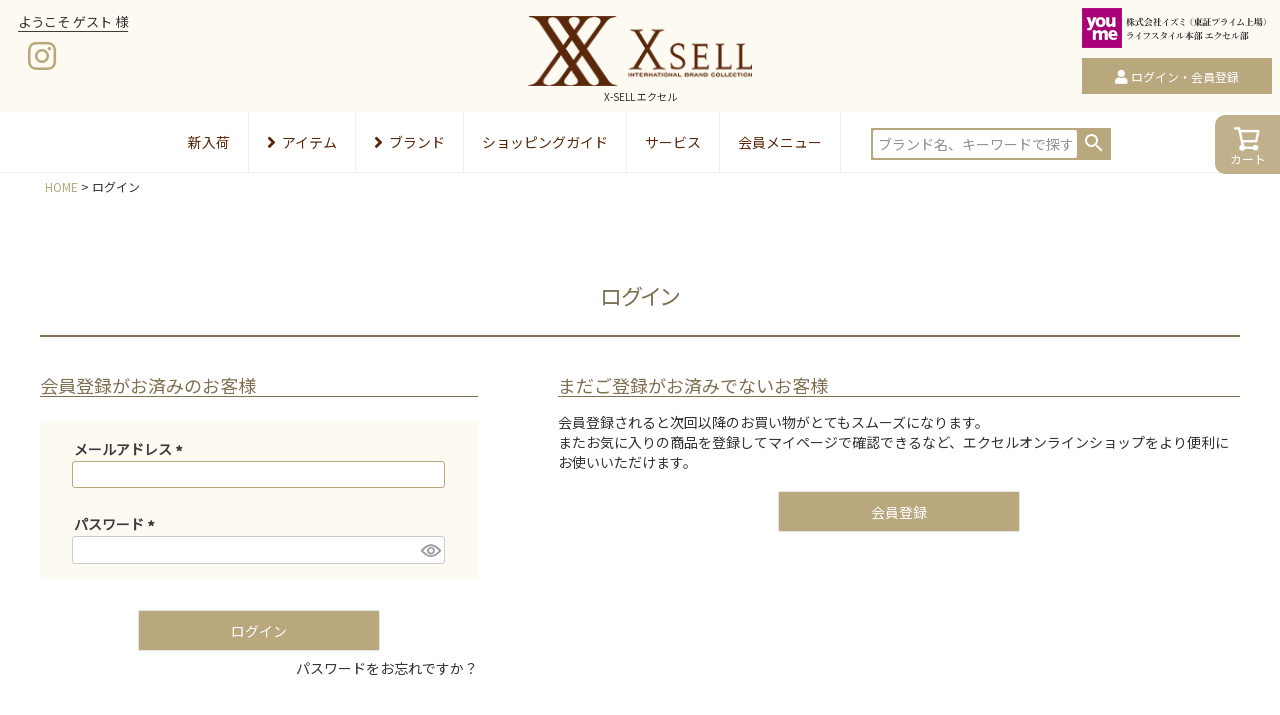

--- FILE ---
content_type: text/html;charset=UTF-8
request_url: https://x-sell.onlineshop.x-sell.jp/p/login?redirect=%2Fp%2Fproduct%2Freview%2F42883609%2Fwrite&type=review
body_size: 14509
content:
<!DOCTYPE html>
<html lang="ja"><head>
  <meta charset="UTF-8">
  
  <meta name="_csrf" content="Ufxuc54Fo2PMaQeLgz7wxsvHsN4_FEwLXWZZpu6mIEOrypoAYc5cQacwkFbhX2OztBPE8fikneYMJykmb19slY3HEyHI-Plk">
  
  <title>ログイン | X-SELL エクセル</title>
  <meta name="viewport" content="width=device-width">

  <meta name="referrer" content="no-referrer-when-downgrade">
  
  <link rel="stylesheet" href="https://xsell.itembox.design/system/fs_style.css?t=20251118042548">
  <link rel="stylesheet" href="https://xsell.itembox.design/generate/theme4/fs_theme.css?t=20251213093511">
  <link rel="stylesheet" href="https://xsell.itembox.design/generate/theme4/fs_original.css?t=20251213093511">
  
  
  
  
  
  
  <script>
    window._FS=window._FS||{};_FS.val={"amazon":{"v2Enabled":true,"payload":"{\"signInScopes\":[\"email\",\"name\",\"postalCode\"],\"storeId\":\"amzn1.application-oa2-client.e04af0698e9b4a82ae06da5bba5b0fa2\",\"signInReturnUrl\":\"https://x-sell.onlineshop.x-sell.jp/p/amazon/signin?fs-state=%7B%22token%22:%2202229535-6d87-473c-833e-2953ca3bc2cd%22,%22returnUrl%22:%22/p/login?redirect%3D%252Fp%252Fproduct%252Freview%252F42883609%252Fwrite%26type%3Dreview%22,%22redirectUrl%22:%22/p/product/review/42883609/write%22,%22loginType%22:%22review%22%7D\"}","signature":"AIrY2VpdjXT3kXEyx1AaTEZLSqNxnZjX5B239vlXQZFy/T/YqhZwziWqOanRNRcOf0ZTrkSS4Nk1kCDXT26uST5Hm08syMnVHQmMinF1O/g/t964qG/[base64]","publicKeyId":"AGAVY4AYJATKYH3YPWEWSFEK","checkoutSessionId":null,"amazonAction":null,"sellerId":"A25OIQM2NHDTLM","clientId":"amzn1.application-oa2-client.e04af0698e9b4a82ae06da5bba5b0fa2","sandboxMode":false,"loginUrl":null,"amazonLoggedOut":true,"dynamicUrl":"/p/product/review/42883609/write","popup":true,"type":"review","button":{"color":"Gold","size":null},"v2AuthToken":"eyJhbGciOiJIbWFjU0hBMjU2IiwidHlwIjoiSldUIn0=.[base64].HeX0rfiBXy65sYOtCotw_sUf4RvRv6KdYZtfIVS0tuM="},"tiktok":{"enabled":false,"pixelCode":null},"recaptcha":{"enabled":false,"siteKey":null},"clientInfo":{"memberId":"guest","fullName":"ゲスト","lastName":"","firstName":"ゲスト","nickName":"ゲスト","stageId":"","stageName":"","subscribedToNewsletter":"false","loggedIn":"false","totalPoints":"","activePoints":"","pendingPoints":"","purchasePointExpiration":"","specialPointExpiration":"","specialPoints":"","pointRate":"","companyName":"","membershipCardNo":"","wishlist":"","prefecture":""},"enhancedEC":{"ga4Dimensions":{"userScope":{"login":"{@ member.logged_in @}","stage":"{@ member.stage_order @}"}},"amazonCheckoutName":"Amazon Pay","measurementId":"G-4BH47QM2KF","trackingId":"UA-1029698-4","dimensions":{"dimension1":{"key":"log","value":"{@ member.logged_in @}"},"dimension2":{"key":"mem","value":"{@ member.stage_order @}"}}},"type":"review","shopKey":"xsell","device":"PC","cart":{"stayOnPage":false}};
  </script>
  
  <script src="/shop/js/webstore-nr.js?t=20251118042548"></script>
  <script src="/shop/js/webstore-vg.js?t=20251118042548"></script>
  
    <script src="//r2.future-shop.jp/fs.xsell/pc/recommend.js"></script>
  
  
  
  
  
  
  
  
    <script type="text/javascript" >
      document.addEventListener('DOMContentLoaded', function() {
        _FS.CMATag('{"fs_member_id":"{@ member.id @}","fs_page_kind":"other"}')
      })
    </script>
  
  
  <link rel="stylesheet" href="https://cdnjs.cloudflare.com/ajax/libs/normalize/5.0.0/normalize.min.css">
<link rel="stylesheet" href="https://cdnjs.cloudflare.com/ajax/libs/animate.css/3.2.3/animate.min.css">
<link href="https://fonts.googleapis.com/css2?family=Noto+Sans+JP&display=swap" rel="stylesheet">
<link rel="stylesheet" href="https://xsell.itembox.design/item/bootstrap.min.css?t=20260123180908">
<link rel="stylesheet" href="https://cdnjs.cloudflare.com/ajax/libs/font-awesome/5.13.0/css/all.min.css">
<script src="https://code.jquery.com/jquery-3.3.1.js"></script>




<!-- **OGPタグ（フリーパーツ）↓↓ -->
<meta property="og:title" content="ログイン | X-SELL エクセル">
<meta property="og:type" content="article">
<meta property="og:url" content="https://x-sell.onlineshop.x-sell.jp/p/login?redirect&#x3D;%2Fp%2Fproduct%2Freview%2F42883609%2Fwrite&amp;type&#x3D;review">
<meta property="og:image" content="https://xsell.itembox.design/item/xsell_fb_og.png?t=20260123180908">
<meta property="og:site_name" content="X-SELL エクセル">
<meta property="og:description" content="">
<!-- **OGPタグ（フリーパーツ）↑↑ -->
<script async src="https://www.googletagmanager.com/gtag/js?id=G-4BH47QM2KF"></script>

<script><!--
_FS.setTrackingTag('%3Cscript%3E%0D%0A%28function%28w%2Cd%2Curl%2Ca%2Cs%2Ce%29%7B%0D%0Aw%5Ba%5D%3D+%28w%5Ba%5D%7C%7C%5B%5D%29%3B%0D%0As+%3D+d.getElementsByTagName%28%22script%22%29%5B0%5D%3Be+%3D+d.createElement%28%22script%22%29%3Be.src%3Durl%3Be.async%3D1%3Bs.parentNode.insertBefore%28e%2Cs%29%3B%0D%0A%7D%29%28window%2Cdocument%2C%27%2F%2Fec-concier.com%2F2271703f83abac26%2Fanalytics.js%27%2C%27ara%27%29%3B%0D%0Aara.push%28%5B%27init%27%2C%272271703f83abac26%27%2C++%7Bsubdomain%3Atrue%7D%5D%29%3B%0D%0Aara.push%28%5B%27custom_set%27%2C+%27account_id%27%2C+%272271703f83abac26%27%5D%29%3B%0D%0Aara.push%28%5B%27custom_set%27%2C+%27placeholder1%27%2C+%27%27%5D%29%3B%0D%0Aara.push%28%5B%27custom_set%27%2C+%27placeholder2%27%2C+%27%27%5D%29%3B%0D%0Aara.push%28%5B%27custom_set%27%2C+%27placeholder3%27%2C+%27%27%5D%29%3B%0D%0Aara.push%28%5B%27custom_set%27%2C+%27device%27%2C+%27%27%5D%29%3B%0D%0Aara.push%28%5B%27custom_set%27%2C+%27login_flag%27%2C+%7B%40+member.logged_in+%40%7D%5D%29%3B%0D%0Aara.push%28%5B%27custom_set%27%2C+%27member_id%27%2C+%7B%40+member.id+%40%7D%5D%29%3B%0D%0Aara.push%28%5B%27custom_set%27%2C+%27member_stage_name%27%2C+%27%7B%40+member.stage_name+%40%7D%27%5D%29%3B%0D%0Aara.push%28%5B%27custom_set%27%2C+%27member_total_points%27%2C+%7B%40+member.total_points+%40%7D%5D%29%3B%0D%0Aara.push%28%5B%27custom_set%27%2C+%27member_active_points%27%2C+%7B%40+member.active_points+%40%7D%5D%29%3B%0D%0A%3C%2Fscript%3E%0D%0A%0A%3C%21--+Google+Tag+Manager+--%3E%0A%3Cscript%3E%28function%28w%2Cd%2Cs%2Cl%2Ci%29%7Bw%5Bl%5D%3Dw%5Bl%5D%7C%7C%5B%5D%3Bw%5Bl%5D.push%28%7B%27gtm.start%27%3A%0Anew+Date%28%29.getTime%28%29%2Cevent%3A%27gtm.js%27%7D%29%3Bvar+f%3Dd.getElementsByTagName%28s%29%5B0%5D%2C%0Aj%3Dd.createElement%28s%29%2Cdl%3Dl%21%3D%27dataLayer%27%3F%27%26l%3D%27%2Bl%3A%27%27%3Bj.async%3Dtrue%3Bj.src%3D%0A%27https%3A%2F%2Fwww.googletagmanager.com%2Fgtm.js%3Fid%3D%27%2Bi%2Bdl%3Bf.parentNode.insertBefore%28j%2Cf%29%3B%0A%7D%29%28window%2Cdocument%2C%27script%27%2C%27dataLayer%27%2C%27GTM-NG3CDM%27%29%3B%3C%2Fscript%3E%0A%3C%21--+End+Google+Tag+Manager+--%3E');
--></script>
</head>
<body class="fs-body-review-login" id="fs_ReviewLogin">
<script><!--
_FS.setTrackingTag('%3Cscript%3E%0D%0A%28function%28w%2Cd%2Cs%2Cc%2Ci%29%7Bw%5Bc%5D%3Dw%5Bc%5D%7C%7C%7B%7D%3Bw%5Bc%5D.trackingId%3Di%3B%0D%0Avar+f%3Dd.getElementsByTagName%28s%29%5B0%5D%2Cj%3Dd.createElement%28s%29%3Bj.async%3Dtrue%3B%0D%0Aj.src%3D%27%2F%2Fcdn.contx.net%2Fcollect.js%27%3Bf.parentNode.insertBefore%28j%2Cf%29%3B%0D%0A%7D%29%28window%2Cdocument%2C%27script%27%2C%27contx%27%2C%27CTX-x-4G320WLQ%27%29%3B%0D%0A%3C%2Fscript%3E%0D%0A%0A%3C%21--+Google+Tag+Manager+%28noscript%29+--%3E%0A%3Ciframe+src%3D%22https%3A%2F%2Fwww.googletagmanager.com%2Fns.html%3Fid%3DGTM-NG3CDM%22%0Aheight%3D%220%22+width%3D%220%22+style%3D%22display%3Anone%3Bvisibility%3Ahidden%22%3E%3C%2Fiframe%3E%0A%3C%21--+End+Google+Tag+Manager+%28noscript%29+--%3E');
--></script>
<div class="fs-l-page">
<!--IEアラートここから-->
<aside id="aside">
</aside>
<script>
  /* IE判定関数を定義しておく */
  function isIE() {
    let userAgent = window.navigator.userAgent.toLowerCase();
    if ( userAgent.indexOf( 'trident' ) !== -1 ) {
　　
        return true;
    }
    return false;
  }

  /* DOM構造読み込み完了後にアラート表示のHTMLを挿入 */
  document.addEventListener("DOMContentLoaded", function () {
    if ( isIE() ) {
      let aside = document.getElementById("aside");  //アラート表示を挿入する場所
      let ieDiv = document.createElement("div");      //div要素の生成
      ieDiv.classList.add("ie_alert");                //クラス名付与

      ieDiv.innerHTML = "<span>ご注意</span><p>エクセルブランドショップを正常にご利用いただくには以下の環境が必要です。<br>Chrome 最新版/Firefox 最新版/Microsoft Edge 最新版<br>※Internet Explorerと古いバージョンのMicrosoft Edgeでは一部画面が正しく表示されません。</p>";

      aside.appendChild( ieDiv );    //HTMLの追加
    }
  });
</script>
<style>
.ie_alert{
    background: rgb(196, 52, 52); /* rgba未対応の古いIE用 */
    background: rgba(196, 52, 52, 0.95);
    text-align: center;
    padding: 10px 0;
    color: #fff;
}
.logout.my-false { display: none; }
.login.my-true { display: none; }
.regist.my-true { display: none; }

.m_menu li a{
	z-index: 999;
    top: 0;
    left: 0;
    width: 100%;
    height: 100%;
	display: block;
	}

.mobilesearch {
    position: fixed;
    left: 0;
    top: 5px;
}

/*モーダル*/
.modal__content {
    background: #fff;
    left: 50%;
    padding: 10px;
    position: absolute;
    /*top: 50%;*/
    top: 40%;
    transform: translate(-50%,-50%);
    width: 80%;
    height: 75vh;
    overflow-y: scroll;
}

.modal{
    display: none;
    height: 100vh;
    position: fixed;
    top: 0;
    width: 100%;
}
.modal__bg{
    background: rgba(0,0,0,0.8);
    height: 100vh;
    position: absolute;
    width: 100%;
}
.tag_box {margin-top:10px;}
.tag_box a{margin:5px; text-decoration:underline;}
.js-modal-close{float:right;}
.modal_search{display:flex; flex-wrap:wrap; justify-content:center;}
.modal_search a{margin:5px;}
</style>
<script>
//閲覧しているブラウザの情報（ユーザーエージェント）を取得
var userAgent = window.navigator.userAgent;

//'msie'がブラウザ情報の中に入っているかindexOf()で検索し、IE10以下を判定。アラートを表示。
if(userAgent.indexOf('MSIE') != -1){
  alert('エクセルブランドショップを正常にご利用いただくには以下の環境が必要です。\nChrome 最新版/Firefox 最新版/Microsoft Edge 最新版\n※Internet Explorerと古いバージョンのMicrosoft Edgeでは一部画面が正しく表示されません。');
}
</script>
<!--IEアラートここまで-->

<nav id="global" class="no_pc">
<header id="header_sp">

<script>
$(function(){
    $('.js-modal-open').each(function(){
        $(this).on('click',function(){
            var target = $(this).data('target');
            var modal = document.getElementById(target);
            $(modal).fadeIn();
            return false;
        });
    });
    $('.js-modal-close').on('click',function(){
        $('.js-modal').fadeOut();
        return false;
    });
});
</script>


<div class="mobilesearch">
  <a class="js-modal-open fs-p-scrollingCartButton__button" href="" data-target="modal_04">
     <i class="fas fa-search" style="font-size:2.5rem; color: #464646;"></i>
   </a>
 </div>

<div id="modal_04" class="modal js-modal">
        <div class="modal__bg js-modal-close"></div>
        <div class="modal__content">
<a class="js-modal-close" href="" style=""><i class="fas fa-times"></i> 閉じる</a>

<div class="fs-p-searchForm2 no_pc" style="width:85%; margin-top:50px;">
  <form action="/p/search" method="get">
    <span class="fs-p-searchForm__inputGroup fs-p-inputGroup">
      <input type="text" name="keyword" maxlength="1000" placeholder="キーワードで探す" class="fs-p-searchForm__input fs-p-inputGroup__input">
      <button type="submit" class="fs-p-searchForm__button fs-p-inputGroup__button">検索</button>
    </span>
  </form>
<div class="tag_box">
<a href="https://x-sell.onlineshop.x-sell.jp/p/search?tag=2025aw">#2025秋冬アイテム</a>
<a href="https://x-sell.onlineshop.x-sell.jp/p/search?keyword=PRADA">#プラダ</a>
<a href="https://x-sell.onlineshop.x-sell.jp/p/search?keyword=VALEXTRA">#ヴァレクストラ</a>
<a href="https://x-sell.onlineshop.x-sell.jp/p/search?keyword=TOD%27S">#トッズ</a>
</div>
</div>


<h3 align="center">人気ブランド</h3>
<div class="modal_search">
<a href="/c/anyahindmarch"><img src="https://xsell.itembox.design/item/gn_anya_img.png?t=20240821103031" width="120" height="90" alt=""></a> <a href="/c/prada"><img src="https://xsell.itembox.design/item/gn_prada_img.png?t=20200915141052" width="120" height="90" alt=""></a> <a href="/c/tods"><img src="https://xsell.itembox.design/item/gn_tods_img.png?t=20240821103031" width="120" height="90" alt=""></a> <a href="/c/fendi"><img src="https://xsell.itembox.design/item/gn_fendi_img.png?t=20200915141052" width="120" height="90" alt=""></a>
</div>
</div><!--modal__inner-->
</div><!--modal-->



      <!--XSELLロゴ-->
  <div class="shop_logo_sp"><a href="https://x-sell.onlineshop.x-sell.jp/"> <img src="https://xsell.itembox.design/item/fs_starting/xsell_logo.png?t=20200805175001" alt="エクセルブランドショップ"> </a></div>
  <!-- **商品数表示カートボタン （フリーパーツ） ↓↓ -->
<div class="fs-p-scrollingCartButton" id="fs_p_scrollingCartButton">
    <a href="/p/cart" class="fs-p-scrollingCartButton__button">
      <i class="fs-p-scrollingCartButton__icon fs-icon--cart"></i>

      <span class="fs-p-cartItemNumber fs-client-cart-count fs-clientInfo is-ready fs-client-cart-count--0">0</span>
    </a>
  </div>
<script>
    function handler(entries, observer) {
      for (entry of entries) {
        if (entry.isIntersecting) {
          document.getElementById('fs_p_scrollingCartButton').style.display = 'none';
        } else {
          document.getElementById('fs_p_scrollingCartButton').style.display = 'block';
        }
      }
    }
 //       let observer = new IntersectionObserver(handler);
 //    observer.observe(document.getElementById("fs-p-cartItemNumber"));
//    observer.observe(document.getElementById("fs_p_headerNavigation"));
  </script>
  <!-- **商品数表示カートボタン （フリーパーツ） ↑↑ -->

  <div class="global-nav">
  <!--ウェルカムメッセージ-->
  <!-- **ウェルカムメッセージ（フリーパーツ ）↓↓ -->
<div class="fs-l-header__welcomeMsg fs-clientInfo is-ready">
  <a href="/my/top"><div class="fs-p-welcomeMsg">ようこそ {@ member.last_name @} {@ member.first_name @} 様</div></a>

<div class="fs-p-memberInfo is-loggedIn--{@ member.logged_in @}">
    <span class="fs-p-memberInfo__stage is-staged--{@ member.stage_no @}">{@ member.stage_name @}<!--会員--></span>
    &nbsp;<a href="/my/points"><span class="fs-p-memberInfo__points">{@ member.active_points @}ポイント</span></a>
  </div>
<div style="display:flex;">
<a href="https://www.instagram.com/xsell_onlineshop/" target="_blank" style="font-size:3.2rem; color:#B9A77E; margin-left:10px;" class="no_sp"><i class="fab fa-instagram"></i></a>
</div>
</div>
<!-- **ウェルカムメッセージ（フリーパーツ ）↑↑ -->
<!--ログイン・会員登録-->
<div style="clear:both;">
<nav class="fs-p-headerUtilityMenu">
<div class="fs-clientInfo">
<span class="logout my-{@ member.logged_in @}"><a href="/p/logout" class="fs-pt-menu__link">ログアウト</a></span>
<span class="login my-{@ member.logged_in @}"><a href="/p/login" class="fs-pt-menu__link">ログイン</a></span>
</div>

</nav>
  </div>
  <!--検索フォーム-->
  <div class="fs-p-searchForm">
    <form action="/p/search" method="get">
      <span class="fs-p-searchForm__inputGroup fs-p-inputGroup">
        <input type="text" name="keyword" maxlength="1000" placeholder="ブランド名、キーワードで探す" class="fs-p-searchForm__input fs-p-inputGroup__input">
        <button type="submit" class="fs-p-searchForm__button fs-p-inputGroup__button">検索</button>
      </span>
    </form>
<div class="tag_box">
<a href="https://x-sell.onlineshop.x-sell.jp/p/search?tag=2025aw">#2025秋冬アイテム</a>
<a href="https://x-sell.onlineshop.x-sell.jp/p/search?keyword=PRADA">#プラダ</a>
<a href="https://x-sell.onlineshop.x-sell.jp/p/search?keyword=VALEXTRA">#ヴァレクストラ</a>
<a href="https://x-sell.onlineshop.x-sell.jp/p/search?keyword=TOD%27S">#トッズ</a>
</div>
  </div>

  <script type="application/ld+json">
  {
    "@context": "http://schema.org",
    "@type": "WebSite",
    "url": "https://x-sell.onlineshop.x-sell.jp",
    "potentialAction": {
      "@type": "SearchAction",
      "target": "https://x-sell.onlineshop.x-sell.jp/p/search?keyword={search_term_string}",
      "query-input": "required name=search_term_string"
    }
  }
  </script>


  <!--<ul class="m_menu">
      <li class="menu__item">
          <a class="menu__item__link js-menu__item__link" href="">イベント</a>
          <ul class="submenu">
              <li class="submenu__item">
                  <a href="#"><i class="fas fa-star"></i>&nbsp;エクセルスーパーセール開催！</a>
              </li>
              <li class="submenu__item">
                  <a href="#"><i class="fas fa-star"></i>&nbsp;父の日ギフトセレクション</a>
              </li>
              <li class="submenu__item">
                  <a href="#"><i class="fas fa-star"></i>&nbsp;ご予約＆即売会～2020夏</a>
              </li>
          </ul>
      </li>
  </ul>-->
  <ul class="m_menu">
      <li class="menu__item">
          <a class="menu__item__link js-menu__item__link" href="">アイテム</a>
          <ul class="submenu">
              <li class="submenu__item">
                  <a href="/c/0000000160"><i class="fas fa-shopping-bag"></i>&nbsp;バッグ</a>
              </li>
              <li class="submenu__item">
                  <a href="/c/0000002525"><i class="fas fa-wallet"></i>&nbsp;財布・小物</a>
              </li>
            <li class="submenu__item">
                  <a href="/c/0000001706"><i class="fas fa-tshirt"></i>&nbsp;アパレル</a>
              </li>
            <li class="submenu__item">
                <a href="/c/0000001508/0000000116"><i class="fas fa-glasses"></i>&nbsp;サングラス</a>
            </li>
            <li class="submenu__item">
                <a href="/c/0000001508/0000001698"><i class="fab fa-redhat"></i>&nbsp;帽子</a>
            </li>
            <li class="submenu__item">
                <a href="/c/0000000171"><i class="fas fa-shoe-prints" style="transform: rotate(-90deg);"></i>&nbsp;靴</a>
            </li>
            <li class="submenu__item">
                <a href="/c/0000001508"><i class="fab fa-black-tie"></i>&nbsp;ファッション小物</a>
              </li>
              <li class="submenu__item">
                <a href="/c/0000001733"><i class="fas fa-glass-martini-alt"></i>&nbsp;ホーム・キッチン雑貨</a>
              </li>
              <li class="submenu__item">
                <a href="/f/itemlist">
					<i class="fas fa-globe"></i>&nbsp;取り扱いアイテム一覧</a>
            </li>
          </ul>
      </li>
  </ul>
  <ul class="m_menu">
      <li class="menu__item">
          <a class="menu__item__link_none" href="/f/brandlist">ブランド</a>
  </li>
  </ul>
  <ul class="m_menu">
      <li class="menu__item">
          <a class="menu__item__link_none" href="/p/search?keyword=&amp;minprice=&amp;maxprice=&amp;tag=newitem&amp;goodsno=&amp;sort=latest">新入荷</a>
      </li>
  </ul>

  <ul class="m_menu">
      <li class="menu__item">
          <a class="menu__item__link_none" href="/my/top">会員メニュー</a>
      </li>
  </ul>
  <ul class="dd_menu_list">
          <li class="dd_menu_item"><a href="/f/shopping_guide"><i class="fas fa-search"></i>&nbsp;ショッピングガイド</a></li>
          <li class="dd_menu_item"><a href="/p/reviews"><i class="far fa-smile"></i>&nbsp;お客様レビュー</a></li>
          <li class="dd_menu_item"><a href="/f/inquiry"><i class="far fa-question-circle"></i>&nbsp;お問い合わせ</a></li>
          <li class="dd_menu_item"><a href="/p/newsletter/subscribe"><i class="far fa-envelope"></i>&nbsp;メールマガジン登録・停止</a></li>
        </ul>
  <nav class="mn">
            <ul style="margin-bottom:0;">
              <li>
                <a href="/f/corporate_info">会社概要</a>
                <a href="/p/about/privacy-policy">プライバシーポリシー</a>
                <a href="/p/about/terms">特定商取引法に基づく表示</a>
                <!--<a href="https://www.x-sell.jp/category/shop" target="_blank">直営店のご案内&nbsp;<i class="fas fa-external-link-alt"></i></a>-->
                <a href="/p/about/member-agreement">利用規約</a>
                <a href="https://www.izumi.co.jp/">株式会社イズミ&nbsp;<i class="fas fa-external-link-alt"></i></a>
              </li>
            </ul>
          </nav>
  <div style="display:flex; margin-left:15px;">
  <a href="https://www.instagram.com/xsell_onlineshop/" target="_blank" style="font-size:3.2rem; color:#B9A77E; margin-left:10px;"><i class="fab fa-instagram"></i></a>
  </div>
  </div>

      <div class="hamburger" id="js-hamburger"> <span class="hamburger__line hamburger__line--1"></span> <span class="hamburger__line hamburger__line--2"></span> <span class="hamburger__line hamburger__line--3"></span> <span id="hmt">menu</span> </div>
      <div class="black-bg" id="js-black-bg"></div>
    </header>
    <script>
  function toggleNav() {
    var body = document.body;
    var hamburger = document.getElementById('js-hamburger');
    var blackBg = document.getElementById('js-black-bg');

    hamburger.addEventListener('click', function() {
      body.classList.toggle('nav-open');
    });
    blackBg.addEventListener('click', function() {
      body.classList.remove('nav-open');
    });
  }
  toggleNav();
  </script>
  </nav>

<header class="fs-l-header">
<div class="fs-l-header__contents">
<div class="fs-l-header__leftContainer">
<!-- **ウェルカムメッセージ（フリーパーツ ）↓↓ -->
<div class="fs-l-header__welcomeMsg fs-clientInfo no_sp">
  <a href="https://x-sell.onlineshop.x-sell.jp/my/top"><div class="fs-p-welcomeMsg">ようこそ {@ member.last_name @} {@ member.first_name @} 様</div></a>
  
<div class="fs-p-memberInfo is-loggedIn--{@ member.logged_in @}">
    <span class="fs-p-memberInfo__stage is-staged--{@ member.stage_no @}">{@ member.stage_name @}<!--会員--></span>
    &nbsp;<a href="https://x-sell.onlineshop.x-sell.jp/my/points"><span class="fs-p-memberInfo__points">{@ member.active_points @}ポイント</span></a>
  </div>
<div style="display:flex;">
<a href="https://www.instagram.com/xsell_onlineshop/" target="_blank" style="font-size:3.2rem; color:#B9A77E; margin-left:10px;" class="no_sp"><i class="fab fa-instagram"></i></a>
</div>
</div>
<!-- **ウェルカムメッセージ（フリーパーツ ）↑↑ -->
</div>
<!-- **ECサイトロゴ（フリーパーツ）↓↓ -->
<div class="fs-l-header__logo no_sp">
  <div class="fs-p-logo">
    <a href="https://x-sell.onlineshop.x-sell.jp/"><img src="https://xsell.itembox.design/item/fs_starting/xsell_logo.png?t=20260123180908" alt="XSELLブランドショップ" class="fs-p-logo__image"></a>
    <p class="fs-p-logo__lead">X-SELL エクセル</p>
  </div>
</div>
<!-- **ECサイトロゴ（フリーパーツ）↑↑ -->
<style>
/*ヘッダー右角イズミロゴ*/
.izumi__logo{
	padding-top: 0px;	
   　　　margin-right: 0px;
	text-align: right;
}
</style>
<div class="izumi__logo no_sp">
<img src="https://xsell.itembox.design/item/izumi_logo.png?t=20260123180908" alt="">
<nav class="fs-p-headerUtilityMenu">
<ul class="fs-p-headerUtilityMenu__list fs-clientInfo fs-pt-menu fs-pt-menu--lv1">
<li class="fs-p-headerUtilityMenu__logout is-loggedIn--{@ member.logged_in @} fs-pt-menu__item fs-pt-menu__item--lv1">
<span class="fs-pt-menu__heading fs-pt-menu__heading--lv1">
<a href="/p/logout" class="fs-pt-menu__link fs-pt-menu__link--lv1">ログアウト</a>
</span>
</li>
<li class="fs-p-headerUtilityMenu__login is-loggedIn--{@ member.logged_in @} fs-pt-menu__item fs-pt-menu__item--lv1">
<span class="fs-pt-menu__heading fs-pt-menu__heading--lv1">
<a href="/p/login" class="fs-pt-menu__link fs-pt-menu__link--lv1">ログイン・会員登録</a>
</span>
</li>
</ul>

</nav>
</div>
<style>
.fs-p-inputGroup__button{
width: 32px;
}
</style>
</div>
<!--↑ヘッダ要素囲み閉じタグ↑-->

<!--↓ここからメガメニュ↓ー-->
<div>
<ul class="exo-menu">
  <li><a href="/p/search?keyword=&minprice=&maxprice=&tag=newitem&goodsno=&sort=latest">新入荷</a></li>
  <li class="mega-drop-down"><a href="https://x-sell.onlineshop.x-sell.jp/f/itemlist"><i class="fas fa-angle-right"></i>アイテム</a>
    <div class="animated fadeIn mega-menu">
      <div class="mega-menu-wrap">
        <div class="row">
          <div class="col-md-1"> </div>
          <div class="col-md-2"> <a href="https://x-sell.onlineshop.x-sell.jp/c/0000000160">
            <h4 class="row mega-title">バッグ</h4>
            </a>
            <ul class="stander">
              <li><a href="https://x-sell.onlineshop.x-sell.jp/c/0000000160/0000002124">ショルダーバッグ</a></li>
              <li><a href="https://x-sell.onlineshop.x-sell.jp/c/0000000160/0000002126">ハンドバッグ</a></li>
              <li><a href="https://x-sell.onlineshop.x-sell.jp/c/0000000160/0000002123">トートバッグ</a></li>
              <li><a href="https://x-sell.onlineshop.x-sell.jp/c/0000000160/0000002183">リュックサック・バックパック</a></li>
              <li><a href="https://x-sell.onlineshop.x-sell.jp/c/0000000160/0000002127">メンズバッグ</a></li>
              <li><a class="view-more btn- btn-sm" href="https://x-sell.onlineshop.x-sell.jp/c/0000000160">さらに見る</a></li>
            </ul>
          </div>
          <div class="col-md-2"> <a href="https://x-sell.onlineshop.x-sell.jp/c/0000002525">
            <h4 class="row mega-title">財布・小物</h4>
            </a>
            <ul class="stander">
              <li><a href="https://x-sell.onlineshop.x-sell.jp/c/0000002525/0000002526">長財布</a></li>
              <li><a href="https://x-sell.onlineshop.x-sell.jp/c/0000002525/0000002527">折財布</a></li>
              <li><a href="https://x-sell.onlineshop.x-sell.jp/c/0000002525/0000002541">カードケース</a></li>
              <li><a href="https://x-sell.onlineshop.x-sell.jp/c/0000002525/0000002542">コインケース</a></li>
              <li><a href="https://x-sell.onlineshop.x-sell.jp/c/0000002525/0000004271">スマホケース</a></li>
              <li><a class="view-more btn- btn-sm" href="https://x-sell.onlineshop.x-sell.jp/c/0000002525">さらに見る</a></li>
            </ul>
          </div>
          <div class="col-md-2"> <a href="https://x-sell.onlineshop.x-sell.jp/c/0000001706">
            <h4 class="row mega-title">アパレル</h4>
            </a>
            <ul class="stander">
              <li><a href="https://x-sell.onlineshop.x-sell.jp/c/0000001706/0000000190">レディースウェア</a></li>
              <li><a href="https://x-sell.onlineshop.x-sell.jp/c/0000001706/0000000173">メンズウェア</a></li>
              <li><a href="https://x-sell.onlineshop.x-sell.jp/c/0000001706/0000003335">キッズウェア</a></li>
              <li><a class="view-more btn- btn-sm" href="https://x-sell.onlineshop.x-sell.jp/c/0000001706">さらに見る</a></li>
            </ul>
          </div>
          <div class="col-md-2"> <a href="https://x-sell.onlineshop.x-sell.jp/c/0000001508">
            <h4 class="row mega-title">ファッション小物</h4>
            </a>
            <ul class="stander">
              <li><a href="https://x-sell.onlineshop.x-sell.jp/c/0000001508/0000000116">サングラス</a></li>
              <li><a href="https://x-sell.onlineshop.x-sell.jp/c/0000001508/0000001698">帽子</a></li>
              <li><a href="https://x-sell.onlineshop.x-sell.jp/c/0000000171">靴</a></li>
              <li><a href="https://x-sell.onlineshop.x-sell.jp/c/0000001508/0000000161">ネクタイ</a></li>
              <li><a href="https://x-sell.onlineshop.x-sell.jp/c/0000001508/0000000164">ベルト</a></li>
              <li><a class="view-more btn- btn-sm" href="https://x-sell.onlineshop.x-sell.jp/c/0000001508">さらに見る</a></li>
            </ul>
          </div>
          <div class="col-md-2"> <a href="https://x-sell.onlineshop.x-sell.jp/c/0000001733">
            <h4 class="row mega-title">その他</h4>
            </a>
            <ul class="stander">
              <li><a href="https://x-sell.onlineshop.x-sell.jp/c/0000001733">ホーム・キッチン雑貨</a></li>
              <li><a href="https://x-sell.onlineshop.x-sell.jp/c/0000001733/0000002539">インテリア雑貨</a></li>
              <li><a href="https://x-sell.onlineshop.x-sell.jp/c/0000000513">美容・コスメ</a></li>
              <li><a href="https://x-sell.onlineshop.x-sell.jp/c/0000000168">アクセサリー</a></li>
              <li><a href="https://x-sell.onlineshop.x-sell.jp/c/0000000249">時計</a></li>
              <li><a href="https://x-sell.onlineshop.x-sell.jp/c/0000002872">キッズ・ベビー</a></li>
              <li><a href="https://x-sell.onlineshop.x-sell.jp/c/0000000368">アウトレットコーナー</a></li>
			  <li><a href="https://x-sell.onlineshop.x-sell.jp/c/0000005241">リユースコーナー</a></li>
              <!--<li><a class="view-more btn- btn-sm" href="https://x-sell.onlineshop.x-sell.jp/c/0000001733">さらに見る</a></li>-->
            </ul>
          </div>
        </div>
      </div>
    </div>
  </li>
  <li class="mega-drop-down"><a href="https://x-sell.onlineshop.x-sell.jp/f/brandlist"><i class="fas fa-angle-right"></i>ブランド</a>
    <div class="animated fadeIn mega-menu">
      <div class="mega-menu-wrap">
        <div class="row">
          <div class="col-md-1"> </div>
          <div class="col-md-2">
            <h4 class="row mega-title">A-Zで探す</h4>
            <div class="brandbtn"> <a href="/f/brandlist#anc_a">A</a> <a href="/f/brandlist#anc_b">B</a> <a href="/f/brandlist#anc_c">C</a> <a href="/f/brandlist#anc_d">D</a> <a href="/f/brandlist#anc_e">E</a> </div>
            <div class="brandbtn"> <a href="/f/brandlist#anc_f">F</a> <a href="/f/brandlist#anc_g">G</a> <a href="/f/brandlist#anc_h">H</a> <a href="/f/brandlist#anc_i">I</a> <a href="/f/brandlist#anc_j">J</a> </div>
            <div class="brandbtn"> <a href="/f/brandlist#anc_k">K</a> <a href="/f/brandlist#anc_l">L</a> <a href="/f/brandlist#anc_m">M</a> <a href="/f/brandlist#anc_n">N</a> <a href="/f/brandlist#anc_o">O</a> </div>
            <div class="brandbtn"> <a href="/f/brandlist#anc_p">P</a> <a href="/f/brandlist#anc_q">Q</a> <a href="/f/brandlist#anc_r">R</a> <a href="/f/brandlist#anc_s">S</a> <a href="/f/brandlist#anc_t">T</a> </div>
            <div class="brandbtn"> <a href="/f/brandlist#anc_u">U</a> <a href="/f/brandlist#anc_v">V</a> <a href="/f/brandlist#anc_w">W</a> <a href="/f/brandlist#anc_x">X</a> <a href="/f/brandlist#anc_y">Y</a> </div>
            <div class="brandbtn"> <a href="/f/brandlist#anc_z">Z</a> <a href="/f/brandlist#anc_etc">0-9</a> </div>
            
            <!--<img class="img-responsive" src="https://3.bp.blogspot.com/-rUk36pd-LbM/VcLb48X4f-I/AAAAAAAAGCI/Y_UxBAgEqwA/s1600/Magento_themes.jpg">--> 
          </div>
          <div class="col-md-2">
            <h4 class="row mega-title">50音順で探す</h4>
            <div class="brandbtn"> <a href="/f/brandlist_50#anc_a">ア</a> <a href="/f/brandlist_50#anc_b">カ</a> <a href="/f/brandlist_50#anc_c">サ</a> <a href="/f/brandlist_50#anc_d">タ</a> <a href="/f/brandlist_50#anc_e">ナ</a> </div>
            <div class="brandbtn"> <a href="/f/brandlist_50#anc_f">ハ</a> <a href="/f/brandlist_50#anc_g">マ</a> <a href="/f/brandlist_50#anc_h">ヤ</a> <a href="/f/brandlist_50#anc_i">ラ</a> 
              <!--<a href="/f/brandlist_50#anc_etc">他</a>--> 
            </div>
            <!--<img class="img-responsive" src="https://3.bp.blogspot.com/-rUk36pd-LbM/VcLb48X4f-I/AAAAAAAAGCI/Y_UxBAgEqwA/s1600/Magento_themes.jpg">--> 
            
          </div>
          <div class="col-md-6">
            <h4 class="row mega-title">人気ブランド</h4>
            <div class="description bland_box"> <a href="/c/prada"><img src="https://xsell.itembox.design/item/gn_prada_img.png?t=20260123180908" width="120" height="90" alt=""/></a> <a href="/c/fendi"><img src="https://xsell.itembox.design/item/gn_fendi_img.png?t=20260123180908" width="120" height="90" alt=""/></a> <a href="/c/anyahindmarch"><img src="https://xsell.itembox.design/item/gn_anya_img.png?t=20260123180908" width="120" height="90" alt=""/></a> <a href="/c/tods"><img src="https://xsell.itembox.design/item/gn_tods_img.png?t=20260123180908" width="120" height="90" alt=""/></a></div>
            <div class="description bland_box"> <a href="/c/valextra"><img src="https://xsell.itembox.design/item/gn_valextra_img.png?t=20260123180908" width="120" height="90" alt=""/></a> <a href="/c/gucci"><img src="https://xsell.itembox.design/item/gn_gucci_img.png?t=20260123180908" width="120" height="90" alt=""/></a> <a href="/c/louisvuitton"><img src="https://xsell.itembox.design/item/gn_lv_img.png?t=20260123180908" width="120" height="90" alt=""/></a> <a href="/c/tiffany"><img src="https://xsell.itembox.design/item/gn_tiffany_img.png?t=20260123180908" width="120" height="90" alt=""/></a></div>
            <a class="view-more btn btn-sm " href="/f/brandlist">さらに見る</a> </div>
        </div>
      </div>
    </div>
  </li>
  <!--<li class="blog-drop-down"><a href="#">イベント</a>
      <div class="Blog animated fadeIn">
        <a href="#"><div class="col-md-4"> <img class="img-responsive" src="https://xsell.itembox.design/item/event_1.jpg?t=20260123180908">
          <div class="blog-des">
            <p class="blog-date">2020/06/04</p>
            <h4 class="blog-title">エクセルスーパーセール開催！</h4>
            <p>MAX80%OFF！の衝撃特価。四半期に一度の大型企画がついにスタート。バッグ、財布、夏物衣料などなど人気のブランドアイテムが大幅プライスダウン。夏を盛り上げる充実のラインナップをお見逃しなく。</p>
		</div>
        </div></a>
        <a href="#"><div class="col-md-4"> <img class="img-responsive" src="https://xsell.itembox.design/item/event_2.jpg?t=20260123180908">
          <div class="blog-des">
            <p class="blog-date">2020/06/04</p>
            <h4 class="blog-title">父の日ギフトセレクション</h4>
            <p>「お父さんいつもありがとう」6月21日は父の日です。今年のお父さんはきっといつもより頑張っています。労いと感謝の気持ちをこめて贈りませんか？</p>
             </div>
        </div></a>
        <a href="#"><div class="col-md-4"> <img class="img-responsive" src="https://xsell.itembox.design/item/event_3.jpg?t=20260123180908">
          <div class="blog-des">
            <p class="blog-date">2020/06/18</p>
            <h4 class="blog-title">ご予約＆即売会～2020夏</h4>
            <p>エクセル恒例、半期に１度のプレミアムな出会い。ご予約会＆即売会2020夏が開催中。いつもより更にハイクラスな品々をご予約そしてご購入いただけます。しっかり選んでお早めにご予約ください。</p>
              </div>
        </div></a>
      </div>
    </li>-->
  <li class="drop-down"><a href="#">ショッピングガイド</a>
    <ul class="drop-down-ul animated fadeIn">
      <li><a href="/f/shopping_guide">ショッピングガイド</a></li>
      <li><a href="/f/faq">よくある質問</a></li>
      <li><a href="/p/reviews">お客様レビュー</a></li>
    </ul>
  </li>
  <li class="drop-down"><a href="#">サービス</a>
    <ul class="drop-down-ul animated fadeIn">
      <li><a href="/f/wrapping">ギフトラッピング・熨斗</a></li>
      <li><a href="/f/after_service">修理・アフターサービス</a></li>
    </ul>
  </li>
  <li class="drop-down fs-clientInfo"><a href="#">会員メニュー</a> 
    <!--Drop Down-->
    <ul class="drop-down-ul animated fadeIn">
      <li class="login my-{@ member.logged_in @}"><a href="https://x-sell.onlineshop.x-sell.jp/p/login">新規会員登録・ログイン</a></li>
      <li class="logout my-{@ member.logged_in @}"><a href="https://x-sell.onlineshop.x-sell.jp/my/top">マイページ</a></li>
      <li><a href="https://x-sell.onlineshop.x-sell.jp/p/newsletter/subscribe">メールマガジン登録・停止</a></li>
      <li class="logout my-{@ member.logged_in @}"><a href="https://x-sell.onlineshop.x-sell.jp/p/logout">ログアウト</a></li>
    </ul>
    <!--//End drop down--> 
    
  </li>
  <li class="fs-p-searchForm no_sp">
    <form action="/p/search" method="get">
      <span class="fs-p-searchForm__inputGroup fs-p-inputGroup">
      <input type="text" name="keyword" maxlength="1000" placeholder="ブランド名、キーワードで探す" class="fs-p-searchForm__input fs-p-inputGroup__input">
      <button type="submit" class="fs-p-searchForm__button fs-p-inputGroup__button">検索</button>
      </span>
    </form>
  </li>

<script type="application/ld+json">
{
  "@context": "http://schema.org",
  "@type": "WebSite",
  "url": "https://x-sell.onlineshop.x-sell.jp",
  "potentialAction": {
    "@type": "SearchAction",
    "target": "https://x-sell.onlineshop.x-sell.jp/p/search?keyword={search_term_string}",
    "query-input": "required name=search_term_string"
  }
}
</script>
</ul>

</div>
</header>
<!-- **パンくずリストパーツ （システムパーツ） ↓↓ -->
<nav class="fs-c-breadcrumb">
<ol class="fs-c-breadcrumb__list">
<li class="fs-c-breadcrumb__listItem">
<a href="/">HOME</a>
</li>
<li class="fs-c-breadcrumb__listItem">
ログイン
</li>
</ol>
</nav>
<!-- **パンくずリストパーツ （システムパーツ） ↑↑ -->
<main class="fs-l-main"><div id="fs-page-error-container" class="fs-c-panelContainer">
  
  
</div>
<section class="fs-l-pageMain"><!-- **ページ下部マージン↓↓ -->
<style>
.fs_registrationCheckedMessage,
.fs-c-agreementConfirmation__checkbox,
.fs-c-agreementConfirmation__password,
.fs-c-agreementConfirmation__message{margin-bottom:20px;}
</style>

<!-- **ページ見出し（フリーパーツ）↓↓ -->
<h1 class="fs-c-heading fs-c-heading--page">ログイン</h1>
<!-- **ページ見出し（フリーパーツ）↑↑ -->


<div class="fs-c-loginForm"><section class="fs-c-registeredUsers fs-c-subSection"><!-- **ログインパーツ（システムパーツ）↓↓ -->
<h2 class="fs-c-registeredUsers__title fs-c-subSection__title">会員登録がお済みのお客様</h2>
<div class="fs-c-fsLogin fs-c-inputInformation">
  <form action="/p/login?redirect=/p/product/review/42883609/write&type=review" method="post" name="fs_form" id="fs_form">
    <div class="fs-c-inputInformation__field">
      <fieldset form="fs_form" name="" class="fs-c-fsLoginField">
        <table class="fs-c-inputTable">
          <tbody>
            
            <tr>
              <th class="fs-c-inputTable__headerCell" scope="row">
                <label for="fs_input_mailAddress" class="fs-c-inputTable__label">メールアドレス
                  <span class="fs-c-requiredMark">(必須)</span>
                </label>
              </th>
              <td class="fs-c-inputTable__dataCell">
                <div class="fs-c-inputField">
                  <div class="fs-c-inputField__field">
                    <input type="text" name="mailAddress" id="fs_input_mailAddress" value="">
                  </div>
                </div>
              </td>
            </tr>
            
            <tr>
              <th class="fs-c-inputTable__headerCell" scope="row">
                <label for="fs_input_password" class="fs-c-inputTable__label">パスワード
                  <span class="fs-c-requiredMark">(必須)</span>
                </label>
              </th>
              <td class="fs-c-inputTable__dataCell">
                <div class="fs-c-inputField">
                  <div class="fs-c-inputField__field fs-c-inputGroup">
                    <input type="password" name="password" id="fs_input_password" value="">
                    <button type="button" name="button" class="fs-c-button--displayPassword fs-c-button--particular" aria-label="パスワードマスク切替"></button>
                  </div>
                </div>
              </td>
            </tr>
          </tbody>
        </table>
      </fieldset>
    </div>
    <div class="fs-c-inputInformation__button fs-c-buttonContainer fs-c-buttonContainer--login">
      <button type="submit" class="fs-c-button--login fs-c-button--primary">
  <span class="fs-c-button__label">ログイン</span>
</button>

    </div>


    <input type="hidden" name="_csrf" value="Ufxuc54Fo2PMaQeLgz7wxsvHsN4_FEwLXWZZpu6mIEOrypoAYc5cQacwkFbhX2OztBPE8fikneYMJykmb19slY3HEyHI-Plk" />
  </form>
  <div class="fs-c-inputInformation__link fs-c-textLinkContainer"><a href="/p/forgot-password" class="fs-c-textLink">パスワードをお忘れですか？</a></div>
</div>
<!-- **ログインパーツ（システムパーツ）↑↑ -->

<!-- **他社サービスログインエリア（システムパーツグループ）↓↓ -->
  <div class="fs-c-otherServiceLogin">
      
<!-- **連携ログインパーツ（システムパーツ）↓↓ -->
<div class="fs-c-linkedServiceLogin">
  <h2 class="fs-c-linkedServiceLogin__title">連携サービスでログイン・会員登録</h2>
  <div class="fs-c-linkedServiceLogin__body">
  
    <div class="fs-c-linkedServiceLogin__login">
      
      
      <div class="fs-c-anotherLogin fs-c-anotherLogin--amazon">
  <div class="fs-c-anotherLogin__message fs-c-anotherLogin__message--amazon"><p>Amazon.co.jpにご登録の情報を利用してログインまたは会員登録されるお客様は、「Amazonアカウントでログイン」ボタンよりお進みください。</p></div>
  <div class="fs-c-anotherLogin__button fs-c-anotherLogin__button--amazon fs-c-buttonContainer" id="AmazonPayButton">
</div>
</div>
    </div>
  </div>
</div>
<!-- **連携ログインパーツ（システムパーツ）↑↑ -->


  </div>
<!-- **他社サービスログインエリア（システムパーツグループ）↑↑ -->

</section>

<!-- **futureshop非会員エリア（システムパーツグループ）↓↓ -->
  <section class="fs-c-newUsers fs-c-subSection">
    
<!-- **会員登録誘導表示（システムパーツ）↓↓ -->
<h2 class="fs-c-newUsers__title fs-c-subSection__title">まだご登録がお済みでないお客様</h2>
<div class="fs-c-newUsers__message fs-c-subSection__message">会員登録されると次回以降のお買い物がとてもスムーズになります。<br>またお気に入りの商品を登録してマイページで確認できるなど、エクセルオンラインショップをより便利にお使いいただけます。
</div>
<div class="fs-c-buttonContainer fs-c-buttonContainer--memberRegister">
  
  
    <a href="/p/register?redirect&#x3D;/p/product/review/42883609/write&amp;type&#x3D;review" class="fs-c-button--memberRegister fs-c-button--primary">
  <span class="fs-c-button__label">会員登録</span>
</a>
  
    
</div>
<!-- **会員登録誘導表示（システムパーツ）↑↑ -->

  </section>
<!-- **futureshop非会員エリア（システムパーツグループ）↑↑ -->

</div></section></main>
<!-- **商品数表示カートボタン （フリーパーツ） ↓↓ -->
<div class="fs-p-scrollingCartButton" id="fs_p_scrollingCartButton">
  <a href="/p/cart" class="fs-p-scrollingCartButton__button">
    <i class="fs-p-scrollingCartButton__icon fs-icon--cart"></i>
    <span class="fs-p-scrollingCartButton__label">カート</span>
    <span class="fs-p-cartItemNumber fs-client-cart-count fs-clientInfo"></span>
  </a>
</div>
<script>
  function handler(entries, observer) {
    for (entry of entries) {
      if (entry.isIntersecting) {
        document.getElementById('fs_p_scrollingCartButton').style.display = 'none';
      } else {
        document.getElementById('fs_p_scrollingCartButton').style.display = 'block';
      }
    }
  }
 // let observer = new IntersectionObserver(handler);
 // observer.observe(document.getElementById("fs_p_headerNavigation"));
</script>
<!-- **商品数表示カートボタン （フリーパーツ） ↑↑ -->
<div id="goto_top" style="display: none;">
    <a href="#"><i class="fas fa-chevron-up"></i></a>
</div>
<div src="https://xsell.itembox.design/item/footerFixed.js?t=20260123180908"></div>
<footer id="footer">
	<!--- <ul class="footer_ul">
		<a href="/f/corporate_info"><li>会社概要</li></a>
		<a href="/f/shopping_guide"><li>ショッピングガイド</li></a>
		<a href="/f/inquiry"><li>お問い合わせ</li></a>
		<a href="/p/about/member-agreement"><li>利用規約</li></a>
<a href="/p/about/terms"><li>特定商取引法に基づく表示</li></a>
<a href="/p/about/privacy-policy"><li>プライバシーポリシー</li></a>
<a href="https://www.izumi.co.jp/" target=”_blank”><li>株式会社イズミ&nbsp;<i class="fas fa-external-link-alt"></i></li></a>
<a href="http://www.izumi-museum.jp/" target=”_blank”><li>公益財団法人 泉美術館&nbsp;<i class="fas fa-external-link-alt"></i></li></a>
	</ul> --->
	<div class="footer_image no_sp"><a href="/"><img src="https://xsell.itembox.design/item/fs_starting/xsell_logo.png?t=20260123180908" alt=""/></a></div>
	
 <div class="foot_copy">Copyright © x-sell All Rights Reserved.</div>
</footer>
</div>
<script><!--
_FS.setTrackingTag('%3C%21--+WorldShopping+Checkout+Test+Tag+--%3E%0A%3Cscript+type%3D%22text%2Fjavascript%22+charset%3D%22UTF-8%22+async%3D%22true%22%0Asrc%3D%22https%3A%2F%2Fcheckout-api.worldshopping.jp%2Fv1%2Fscript%3Ftoken%3Dx-sell_onlineshop_x-sell_jp%22%3E%3C%2Fscript%3E%0A%3C%21--+End+WorldShopping+Checkout+Test+Tag+--%3E');
--></script>





<script src="/shop/js/webstore.js?t=20251118042548"></script>
</body></html>

--- FILE ---
content_type: text/css
request_url: https://xsell.itembox.design/generate/theme4/fs_original.css?t=20251213093511
body_size: 20611
content:
/********************************************************************************↓初期値イニシャル化など↓***************************************************************/
/*キーワード検索虫眼鏡調整*/
.fs-p-searchForm__button::before {
    font-family: 'fs-icon' !important;
    speak: none;
    font-style: normal;
    font-weight: normal;
    font-variant: normal;
    text-transform: none;
    line-height: 1;
    -webkit-font-smoothing: antialiased;
    -moz-osx-font-smoothing: grayscale;
    content: "\e932";
    /*display: block;*/
    font-size: 2.6rem;
    line-height: 1.2;
    position: absolute;
    text-indent: 0;
    top: 0;
    right: 0;
    bottom: 0;
    left: 0;
    vertical-align: middle;
}


a {
  color: initial;
  text-decoration: initial;
}
a:link {
  color: initial;
  text-decoration: initial;
}
a:visited {
  color: initial;
  text-decoration: initial;
}
a:hover {
  color: initial;
  text-decoration: initial;
}
a:active {
  color: initial;
  text-decoration: initial;
}
a.info_btn:link,
a.info_btn:visited {
  color: #b9a77e;
  text-decoration: none;
}

/*商品グループ販売開始前コメント*/
.fs-c-productListItem__salesPeriodNotice {
    background: #5A270A;
    color: #ffffff;
}

/*商品グループタグアイコンマージン*/
.fs-c-productMark > li {
    box-sizing: border-box;
    margin: 2px;
}

/* 商品グループブランドコメントオープン時にアニメーションを設定 */
details[open] .details-content {
  margin-top: 15px;
  animation: fadeIn 1.5s ease;
}
@keyframes fadeIn {
  0% {
    opacity: 0; /* 透明 */
    transform: translateY(-10px); /* 上から表示 */
  }
  100% {
    opacity: 1;
    transform: none;
  }
}
details {
    padding: 2em;
    line-height: 180%;
    margin: 4em 0;
    color: #5d627b;
    background: white;
    border-top: solid 5px #5d627b;
    box-shadow: 0 3px 5px rgba(0, 0, 0, 0.22);
}
details p {
    margin: 0; 
    padding: 0;
}
summary{
    font-size:1.5em;
}


/*ログインログアウト表示*/
.logout.my-false { display: none; }
.login.my-true { display: none; }

/*商品詳細サイズテーブルセット*/
.comment_comment table{
  table-layout: fixed;
  border-collapse: collapse;
  border-spacing: 0;
  width: 100%;
  border-top: solid 1px #eee;
  border-right: solid 1px #eee;
}
.comment_comment table tr{
  border-bottom: solid 1px #eee;
  cursor: pointer;
}
.comment_comment table tr td:hover{
  background-color: #d4f0fd;
}
.comment_comment table tr td{
  text-align: center;
  border-left: solid 1px #eee;
  /*width: 25%;*/
  padding: 15px 0;
}

/*商品グループ在庫切れ表示*/
.fs-c-productListItem__lowInStock, .fs-c-productListItem__outOfStock, .fs-c-productListItem__numberOfStock {
    background: transparent;
    border: 1px solid #B9A77E;
    color: #B9A77E;
}

/*商品グループ*/
.fs-c-productMarks {margin-top:10px;}

/*商品枠*/
article.fs-c-productList__list__item.fs-c-productListItem {
    border: solid 1px #cccccc;
    margin: 4px;
}

/*商品番号枠*/
.fs-c-productNumber {
    border: 0;
    margin-bottom: -16px;
}
/*2点購入表示*/
.fs-c-mark--22 {
    color: #fff;
    background: #ff0000;
}
/*販売期間枠*/
.fs-c-salesPeriod__date {
    border: 1px solid #5A270A;
    font-size: 1.2rem;
    margin: 0;
    padding: 4px 8px;
    text-align: center;
    color: #5A270A;
}
/*商品詳細送料込み*/
.fs-c-productPostage{display:none;}

/*商品詳細販売期間枠*/
.fs-c-productSalesPeriod {
    border: 1px solid #B9A77E;
    border-width: 1px 0;
    line-height: 1.4;
    padding: 8px;
    text-align: center;
}

/*商品詳細問い合わせボタンマージン*/
.fs-c-buttonContainer--inquiryAboutProduct{
margin-top:20px;
}

/*商品詳細パーツ間マージン*/
.fs-l-product4 .fs-l-productLayout > * > * {
    margin-bottom: 16px;
}
/*商品詳細説明枠*/
/*.fs-p-productDescription--full {
    border: 1px solid #b9a77e;
    padding: 20px;
    line-height: 1.7em;
}*/


.fs-p-productDescription--full {
  position: relative;
  width: 90%;
  margin: 0 auto;
padding: 2.5em;
    line-height: 2em;
}


.fs-p-productDescription--full::before {
  position: absolute;
  top: 0;
  right: 0;
  bottom: 0;
  left: 0;
  content: "";
  background:
    radial-gradient(circle at top left, transparent 20px, #ca4 20px, #ca4 23px, transparent 23px) left top / 23px 23px no-repeat,
    radial-gradient(circle at top right, transparent 20px, #ca4 20px, #ca4 23px, transparent 23px) right top / 23px 23px no-repeat,
    radial-gradient(circle at bottom left, transparent 20px, #ca4 20px, #ca4 23px, transparent 23px) left bottom / 23px 23px no-repeat,
    radial-gradient(circle at bottom right, transparent 20px, #ca4 20px, #ca4 23px, transparent 23px) right bottom / 23px 23px no-repeat,
    linear-gradient(90deg, transparent 20px, #ca4 23px) left top / 51% 3px no-repeat,
    linear-gradient(-90deg, transparent 20px, #ca4 23px) right top / 51% 3px no-repeat,
    linear-gradient(90deg, transparent 20px, #ca4 23px) left bottom / 51% 3px no-repeat,
    linear-gradient(-90deg, transparent 20px, #ca4 23px) right bottom / 51% 3px no-repeat,
    linear-gradient(180deg, transparent 20px, #ca4 23px) left top / 3px 51% no-repeat,
    linear-gradient(0deg, transparent 20px, #ca4 23px) left bottom / 3px 51% no-repeat,
    linear-gradient(180deg, transparent 20px, #ca4 23px) right top / 3px 51% no-repeat,
    linear-gradient(0deg, transparent 20px, #ca4 23px) right bottom / 3px 51% no-repeat;
}

.fs-p-productDescription--full::after {
  position: absolute;
  top: 10px;
  right: 10px;
  bottom: 10px;
  left: 10px;
  content: "";
  box-shadow: 0 0 0 1px #ca4;
}

.fs-p-productDescription--short {
    font-size: 1.5em;
    color: #DA5044;
}

/*バンドル商品選択時の見出し文字背景*/
.fs-c-cartTable__message,
.fs-c-cartBundleInfo__title{background:#B9A77E;
}

/*詳細検索チェックボックス*/
.fs-c-checkbox__checkMark {
  border: 2px solid #b9a77e;
}
/*詳細検索フォーム色*/
[type="hidden"],[type="text"],[type="search"],[type="tel"],[type="url"],[type="email"],[type="password"],[type="datetime"],[type="date"],[type="month"],[type="week"],[type="time"],[type="datetime-local"],[type="number"],
select,textarea {
  border: 1px solid #b9a77e;
  border-radius: 3px;
  padding: 3px 5px;
}
/*検索結果文字*/
.fs-p-productSearch__parameter {
  font-size: 1.2em;
  font-weight: bold;
}
/*ショッピングを続けるボタン*/
a.fs-c-button--continueShopping:link,
a.fs-c-button--continueShopping:visited {
  color: #fefefe;
}
/*フリーページアーティクル高さ調整*/
.fs-c-documentArticle + .fs-c-documentArticle {
  margin-top: 20px;
  margin-bottom: 20px;
}
* + .fs-c-documentColumn {
  margin-top: 0px;
}
.fs-c-specTable,
.fs-c-specTable__headerCell,
.fs-c-specTable__dataCell {
  border: 1px solid #b2b2b2;
  white-space: nowrap;
}
th.fs-c-specTable__headerCell{
  background:#FDFAF2;
}

/*注文完了画面リスト行間空け*/
ul.fs-c-list li {
  margin-bottom: 10px;
}
/*ビジター注文画面個人情報同意表示*/
span.fs-c-checkbox__labelText a,
span.fs-c-checkbox__labelText a:visited {
  text-decoration: underline !important;
}
/*グループ表示*/
.fs-c-subgroupList__item {
  flex-grow: 1;
  flex-basis: calc(50%);
  margin-top: -1px;
  max-width: 50%;
}
 /*グループ表示リスト*/
.fs-c-subgroupList > li {
  box-sizing: border-box;
  border: 1px solid #efefef;
}
/*商品詳細お問い合わせボタンメールアイコン*/
 .fs-c-button--inquiryAboutProduct span:before{
  content: "\f0e0";
  color: #fff;
  font-family: "Font Awesome 5 Free";
  font-style: bold;
}
/*商品詳細価格大きさ*/
.fs-c-productPrices--productDetail .fs-c-productPrice:not(.fs-c-productPrice--listed) .fs-c-productPrice__main__price {
 font-size: 2.5em;
}

/*商品詳細価格表示*/
.fs-c-productPrice__main span{
letter-spacing: 0.05em;
}

.fs-c-productPointDisplay__label{display:none;}

span.fs-c-productPointDisplay__quantity:before{
  content: "\f540";
  color: #e56c48;
  font-family: "Font Awesome 5 Free";
  font-weight: bold;
  font-size: 1.5em;
padding-right:5px;
}

/************************************************************↓お買い物画面枠ボタン固定切り替えパターンここから↓**********************************************************/
@media screen and (min-width: 1801px) and (max-width: 1920px) {
  [class^="fs-body-checkout"] .fs-l-checkout__sideColumn {
    margin-top: 0;
    flex-grow: 1;
    flex-basis: 320px;
    min-width: 320px;
    position: fixed;
    right: 0;
  }
  [class^="fs-body-checkout"] .fs-l-checkout {
    display: flex;
    align-items: flex-start;
    max-width: 100%;
  }
}
@media screen and (min-width: 1601px) and (max-width: 1800px) {
  [class^="fs-body-checkout"] .fs-l-checkout__sideColumn {
    margin-top: 0;
    flex-grow: 1;
    flex-basis: 320px;
    min-width: 320px;
    position: fixed;
    right: 0;
  }
  [class^="fs-body-checkout"] .fs-l-checkout {
    display: flex;
    align-items: flex-start;
    max-width: 90%;
  }
}
@media screen and (min-width: 1367px) and (max-width: 1600px) {
  [class^="fs-body-checkout"] .fs-l-checkout__sideColumn {
    margin-top: 0;
    flex-grow: 1;
    flex-basis: 320px;
    min-width: 320px;
    position: fixed;
    right: 0;
  }
  [class^="fs-body-checkout"] .fs-l-checkout {
    display: flex;
    align-items: flex-start;
    max-width: 80%;
  }
}
@media screen and (min-width: 960px) and (max-width: 1366px) {
  [class^="fs-body-checkout"] .fs-l-checkout__sideColumn {
    margin-top: 0;
    flex-grow: 1;
    flex-basis: 320px;
    min-width: 320px;
    position: fixed;
    right: 0;
  }
  [class^="fs-body-checkout"] .fs-l-checkout {
    display: flex;
    align-items: flex-start;
    max-width: 950px;
  }
}
/************************************************************↑お買い物画面ボタン固定切り替えパターンここまで↑**********************************************************/
/*送料の線*/
.fs-c-postage__list > dt, .fs-c-postage__list > dd {
    margin: 0;
    padding: 4px;
    border: 1px solid #eee;
}
/*個人情報保護方針*/
.fs-c-privacyPolicyAgreeField {
  margin-top: 50px;
  font-weight: bold;
}
/*メガメニューブランドリストボタン*/
.brandbtn {
  display: flex;
  margin-top: 15px;
}
.brandbtn a {
  margin-left: 10px;
  /* border: 1px solid #efefef; */
  background: #fff;
  display: block;
  width: 30px;
  text-align: center;
  padding-top: 5px;
  padding-bottom: 5px;
}
.brandbtn a:first-child {
  margin-left: 0;
}
/*マイページホバー*/
ul.fs-c-accountService li:hover {
  opacity: 0.7;
}
/*ウェルカムメッセージアンダーバー*/
a .fs-p-welcomeMsg,
a .fs-p-memberInfo__points {
  text-decoration: none;
  border-bottom: 1px solid #45393e;
  /*padding-bottom: 1px;*/
  display: inline-block;
}
/*カートログインボタン*/
.fs-c-buttonContainer--unregisteredUserPurchase {
  margin-top: 10px;
}
/*会員ログイン背景*/
.fs-body-cart-login .fs-c-inputInformation__field {
  background: #fdfaf2;
  padding: 16px 32px;
}
/*トップページh2*/
.fs-p-heading--lv2:not(:first-child) {
  margin-top: initial;
}
.fs-p-heading--lv2 {
  margin: 20px auto;
}
/*お客様情報入力背景*/
.fs-c-agreementConfirmation__message {
  background: #fdfaf2;
  padding: 8px;
}
/*メルマガ申し込み背景*/
.fs-body-newsletter-subscribe .fs-c-inputInformation__field {
  background: #fdfaf2;
  padding: 16px 32px;
}
/*メルマガ停止背景*/
.fs-body-newsletter-unsubscribe .fs-c-inputInformation__field {
  background: #fdfaf2;
  padding: 16px 32px;
}
/*会員規約リスト*/
.fs-c-orderedList > li::before {
  counter-increment: number;
  content: counter(number) ".";
  display: inline-block;
  color: #c0b08b;
  text-align: right;
  width: 1em;
  padding-right: 1em;
  box-sizing: content-box;
}
.fs-c-orderedList > li .fs-c-orderedList {
  margin: 16px 0 16px 2px;
  padding-left: 8px;
  border-left: 2px solid #c0b08b;
}
/*送料地域*/
.fs-c-postage__list > dt {
  background: #fdfaf2;
}
/*特定商取引見出し*/
.fs-c-documentArticle__heading {
    background: #ffffff;
    color: #B9A77E;
    font-size: 2.1rem;
    font-weight: 400;
    margin: 0 0 30px;
    padding: 4px 8px;
    text-align: center;
border-bottom:1px solid #B9A77E;
}

/*ポイント履歴線初期化*/
.fs-c-listTable > tbody {
  border-top: initial;
  border-bottom: initial;
}
/*ポイントについてタイトル*/
.fs-c-documentColumn__heading {
  color: #b9a77e;
  border-color: #b9a77e;
  border-style: solid;
  border-width: 0 0 1px 5px;
  font-weight: 500;
  font-size: 1.8rem;
  padding: 8px;
  padding-left: 16px;
  margin-bottom: 8px;
}
/*注文履歴線*/
.fs-c-history__total dt,
.fs-c-history__total dd {
  border-top: 1px solid #e5e5e5;
  margin-top: 8px;
  padding-top: 8px;
}
/*注文詳細見出し*/
.fs-c-heading--section {
  color: #807052;
  margin: 8px 0;
}
.fs-c-orderDetailList__date,
.fs-c-orderDetailList__date + dd {
  background: #c0b08b;
  color: #ffffff;
}
.fs-c-orderDetailList {
  display: -ms-grid;
  display: grid;
  -ms-grid-columns: auto 1fr;
  grid-template-columns: auto 1fr;
  grid-auto-rows: auto;
  grid-auto-flow: row;
  grid-gap: 0;
  border: 1px solid #c0b08b;
}
.fs-c-orderPerAddressee__heading {
  background: #c0b08b;
  color: #ffffff;
  margin: 8px 0;
  padding: 4px;
}
/*注文詳細表背景*/
.fs-c-deliveryInfoList > dt {
  background-color: #fdfaf2;
  font-weight: 400;
}
.fs-c-orderPaymentTable > thead > tr > th,
.fs-c-orderPaymentTable > tfoot > tr > th,
.fs-c-orderPaymentTable > tbody > tr > th {
  background: #fdfaf2;
  font-weight: 400;
}
/*注文詳細テーブル・線系*/
.fs-c-deliveryInfoList {
  border-color: #e5e5e5;
}
.fs-c-deliveryInfoList {
  border: 1px solid #e5e5e5;
  border-width: 1px 0 0 1px;
  display: -ms-grid;
  display: grid;
  -ms-grid-columns: auto 1fr;
  grid-template-columns: auto 1fr;
  grid-auto-columns: auto auto;
  grid-auto-flow: row;
  grid-column-gap: 0;
  grid-row-gap: 0;
}
.fs-c-deliveryInfoList > * {
  border: 1px solid #e5e5e5;
  border-width: 0 1px 1px 0;
  margin: 0;
  padding: 4px;
}
.fs-c-orderTotalTable > thead > tr th,
.fs-c-orderTotalTable > thead > tr td,
.fs-c-orderTotalTable > tfoot > tr th,
.fs-c-orderTotalTable > tfoot > tr td,
.fs-c-orderTotalTable > tbody > tr th,
.fs-c-orderTotalTable > tbody > tr td {
  border: none;
  border-top: 1px solid #e5e5e5;
  padding: 4px;
}
.fs-c-orderTotalTable > thead > tr:last-of-type,
.fs-c-orderTotalTable > tfoot > tr:last-of-type,
.fs-c-orderTotalTable > tbody > tr:last-of-type {
  border-bottom: 1px solid #e5e5e5;
  padding: 4px;
}
.fs-c-orderPaymentTable > thead > tr th,
.fs-c-orderPaymentTable > thead > tr td,
.fs-c-orderPaymentTable > tfoot > tr th,
.fs-c-orderPaymentTable > tfoot > tr td,
.fs-c-orderPaymentTable > tbody > tr th,
.fs-c-orderPaymentTable > tbody > tr td {
  border: 1px solid #e5e5e5;
  padding: 4px;
}
/*注文詳細リンク*/
.fs-c-cartTable__dataCell--review a:link {
  color: #fff;
}
.fs-c-cartTable__dataCell--review a:visited {
  color: #fff;
}
.fs-c-cartTable__dataCell--review a:hover {
  color: #fff;
}
.fs-c-cartTable__dataCell--review a:active {
  color: #fff;
}
.fs-c-button--addReview--detail {
  white-space: nowrap;
}
.fs-c-addressBookList__list fs-c-listTable td {
  border: 1px solid#807052;
}
/*カートに入れるボタン下マージン*/
.fs-c-productQuantityAndWishlist {
  display: -ms-grid;
  display: grid;
  -ms-grid-columns: 1fr 1fr;
  grid-template-columns: 1fr 1fr;
  grid-auto-rows: auto;
  margin-bottom: 10px;
}
/*ご注文画面*/
.fs-c-checkout-preview {
  border: 1px solid #e5e5e5;
  border-radius: 3px;
  padding: 16px;
  background: #ffffff;
}
.fs-c-checkout-previewAndEdit__info {
  -ms-grid-column: 1;
  -ms-grid-row: 1;
  border: 0;
  border-radius: 3px;
  line-height: 1;
  padding: 8px;
}
.fs-c-checkout-paymentMethod {
  border: 2px solid #fff;
}
.fs-c-checkout-paymentMethod.is-active .fs-c-checkout-paymentMethod__title {
  background: #b9a77e;
  color: #f7f7f7;
  color: #ffffff;
}
.fs-c-checkout-paymentMethod.is-active {
  border: 2px solid #b9a77e;
}
.fs-c-checkout-paymentMethod__title {
  background: #fff;
  color: #333333;
}
.fs-c-checkout-delivery__method {
  background-color: #fdfaf2;
  padding: 8px;
}
.fs-c-radio__radio:checked:enabled + label > .fs-c-radio__radioMark {
  border-color: #b9a77e;
}
.fs-c-radio__radioMark {
  border-color: #b9a77e;
}
/*お届け先追加*/
.fs-c-button--register {
  margin-right: 15px;
}
.fs-c-button--secondary.fs-c-button--addToAddressbook,
.fs-c-button--secondary.fs-c-button--addReview--guest {
  /* max-width: 240px;*/
}
/*レビュプロフィール背景*/
.fs-c-inputTable--child {
  background: #fdfaf2;
  display: block;
  padding: 8px;
}
/*レビュを書く戻るボタン*/
.fs-c-button--back {
  min-width: 240px;
}
.fs-c-button--standard:hover,
.fs-c-button--standard:visited,
.fs-c-button--standard:active {
  color: #fff;
  text-decoration: none;
}
/*パスワード変更背景*/
.fs-body-my-account-password .fs-c-inputInformation__field {
  background-color: #fdfaf2;
  padding: 16px 32px;
}
/*レビュ投稿者マーク背景*/
.fs-c-reviewerStatus {
  background: #5b290c;
  border-radius: 1em;
  color: #ffffff;
  display: inline-block;
  font-size: 1rem;
  line-height: 1;
  margin: 0 4px;
  min-width: 8em;
  padding: 4px 8px;
  text-align: center;
}
/*レビュを書く背景*/
.fs-c-aggregateRating__message {
  flex-basis: 100%;
  background: #fdfaf2;
  padding: 8px;
  text-align: center;
}
/*レビュを書くボーダー*/
.fs-body-review-write .fs-c-reveiwNotes {
  border: 1px solid #807052;
  border-width: 1px 0;
}
/*レビュ履歴背景*/
.fs-c-noResultMessage {
  background-color: #fdfaf2;
  padding: 24px;
  margin: 24px 0;
  text-align: center;
}
/*レビュログイン背景*/
.fs-body-review-login .fs-c-inputInformation__field {
  background-color: #fdfaf2;
  padding: 16px 32px;
}
/*パスワード再設定背景*/
.fs-body-forgotPassword .fs-c-inputInformation__field,
.fs-body-cardAuth .fs-c-inputInformation__field,
.fs-body-merge .fs-c-inputInformation__field {
  background-color: #fdfaf2;
  padding: 16px 32px;
}
/*お気に入りリストスタイル*/
.fs-c-list li::before {
  display: inline-block;
  content: "";
  width: 2px;
  height: 2px;
  margin: auto 4px auto -8px;
  border: 4px solid #b9a77e;
  border-radius: 50%;
  box-sizing: content-box;
}
/*クーポン情報*/
.fs-c-couponName__name {
  color: #807052;
  font-size: 1.8rem;
}
/*ポイント履歴背景*/
.fs-c-pointSummary [class$="--availablePoint"] {
  padding: 16px 8px 8px;
  background: rgba(253, 250, 242, 1);
}
.fs-c-pointSummary [class$="--limitedPoint"] {
  background: rgba(253, 250, 242, 1);
  padding-bottom: 16px;
  margin-bottom: 16px;
}
/*購入履歴線色*/
.fs-c-orderHistoryItem {
  border: 1px solid #e5e5e5;
  border-radius: 3px;
  margin-bottom: 24px;
  overflow: hidden;
}
.fs-c-history__total dt,
.fs-c-history__total dd {
  border-top: 1px solid #8E5E5E5;
  margin-top: 8px;
  padding-top: 8px;
}
/*購入履歴ヘッダ*/
.fs-c-orderHistoryItem__header {
  border-bottom: 1px solid #e5e5e5;
  background: rgba(253, 250, 242, 1);
  display: flex;
  flex-direction: column;
  justify-content: space-between;
  align-items: stretch;
  padding-bottom: 10px;
}
/*購入履歴ステータス*/
.fs-c-history__info {
  background: rgba(255, 255, 255, 1);
  padding: 16px;
}
.fs-c-history__term {
  color: #5a270a;
  font-weight: 400;
  font-size: 1.2rem;
}
/*ヘッダログインメニュー*/
.fs-p-headerUtilityMenu__list a::before {
  content: initial;
  border: initial;
  border-right-width: initial;
  border-left-color: initial;
  display: initial;
  height: initial;
  width: initial;
}
.fs-pt-menu__link::before,
.fs-pt-menu__link::after {
  font-family: initial;
  speak: none;
  font-style: normal;
  font-weight: normal;
  font-variant: normal;
  text-transform: none;
  line-height: 1;
  -webkit-font-smoothing: antialiased;
  -moz-osx-font-smoothing: grayscale;
  font-size: 1.2em;
}
/*カートアイコン*/
.fs-p-scrollingCartButton__icon {
  font-size: 2.9rem;
}
/*ポイント表示*/
.fs-c-productPointDisplay {
    background: #fff;
    color: #39393e;
    display: inline-block;
    font-size: 1.3em;
    line-height: 1;
    padding: 4px 8px;
    margin-bottom: 0 !important;
}
/*1ポイント＝1円表示*/
.point_1p=1yen {
    background: #fff;
    color: #39393e;
    display: inline-block;
    font-size: 0.8em;
    line-height: 1;
    padding-left: 8px !important;
}

/*商品並べ替え*/
.fs-c-sortItems__label {
  border: initial;
  /* background-color: #807052; */
  color: #39393e;
  line-height: initial;
}
/*ソートラベル*/
.fs-c-sortItems__list__item__label {
  display: block;
  padding: 4px 8px;
  border: 1px solid #b9a77e;
  border-right: 0;
}
/*ソートアクティブ*/
.fs-c-sortItems__list__item.is-active {
  background: #b9a77e;
  color: #ffffff;
}
.fs-c-sortItems__list > li {
  box-sizing: border-box;
}
/*ソート枠*/
.fs-c-sortItems {
  /*border: 1px solid #B9A77E;*/
  display: flex;
  align-items: stretch;
  font-size: 1.02rem;
}
/*ソート枠縦棒*/
.fs-c-sortItems__list {
  box-sizing: border-box;
  list-style: none;
  margin: 0;
  padding: 0;
  border-left: 0px solid #b9a77e;
  border-right: 1px solid #b9a77e;
  display: flex;
  flex-grow: 1;
  flex-direction: row;
  flex-wrap: nowrap;
}
/*カートに入れるホバー*/
.fs-c-button--plain:hover {
  color: initial;
  opacity: initial;
  text-decoration: initial;
}
/*商品一覧商品名非表示*/
.fs-c-productListItem__productName {
  display: flex;
  flex-direction: column;
  font-size: 1.3rem;
  margin: 8px 0;
  font-weight: normal;
  text-decoration: underline;
}
/*カート削除ボタン*/
th.fs-c-cartTable__headerCell--action {
  width: 95px;
}
/*ログインヘッダ*/
.fs-l-header--min {
  border-bottom: 0;
}
[type="hidden"]:focus,[type="text"]:focus,[type="search"]:focus,[type="tel"]:focus,[type="url"]:focus,[type="email"]:focus,[type="password"]:focus,[type="datetime"]:focus,[type="date"]:focus,[type="month"]:focus,
[type="week"]:focus,[type="time"]:focus,[type="datetime-local"]:focus,[type="number"]:focus,select:focus,textarea:focus {
  border-color: #807052;
  box-shadow: inset 0 0 1px #807052;
  outline: none;
}
/*詳細検索チェックボックス*/
.fs-c-checkbox__checkbox:checked + label > .fs-c-checkbox__checkMark {
  background: #b9a77e;
  border-color: #b9a77e;
}
/*カートボタンラベル*/
.fs-c-sortItems__label {
  border: initial;
}
/*common*/
b {
  display: block;
}
.center {
  text-align: center;
}
/*リンク基本*/
a:link {
  color: #333;
}
a:visited {
  color: #333;
}
a:hover {
  color: #333;
}
a:active {
  color: #333;
}
/*検索ボタン*/
.fs-p-inputGroup {
  display: flex;
  align-items: stretch;
  border: 1px solid #b9a77e;
  background: #b9a77e;
}

.fs-p-inputGroup__button {
  background: #b9a77e;
  border: none;
  color: #ffffff;
  width: auto;
flex-shrink: 0;
}

/*パンくずリスト*/
.fs-c-breadcrumb__list {
  box-sizing: border-box;
  list-style: none;
  margin: 0 auto;
  padding: 0;
  padding: 5px;
  max-width: 1200px;
}
.fs-c-breadcrumb__listItem a:link,
.fs-c-breadcrumb__listItem a:visited,
.fs-c-breadcrumb__listItem a:hover,
.fs-c-breadcrumb__listItem a:active {
  color: #b9a77e;
}
/*カートに入れるホバー*/
.fs-c-button--plain:hover {
  opacity: 0.8;
  color: #fff;
  text-decoration: none;
}
/*お気に入りボタン*/
.fs-c-button--particular.fs-c-button--addToWishList--icon::before {
  content: "\e919";
  color: #b9a77e;
}
/*ページネーション*/
.fs-c-pagination__item.is-active {
  background: initial;
  color: initial;
  background: #b9a77e;
  color: #ffffff;
}
/*詳細検索ボタン*/
.fs-p-productSearch__formSwitch {
  display: block;
  -ms-grid-row: 1;
  grid-row: 1;
  -ms-grid-column: 2;
  grid-column: 2;
  cursor: pointer;
  background: #b9a77e;
  line-height: 2;
  padding: 0 8px;
  color: #fff;
  font-weight: normal;
}
/*詳細検索背景*/
.fs-p-productSearch__form {
  background: #fdfaf2;
  padding: 32px;
  transform: translateY(-100%);
  transition-property: all;
  transition-duration: 0.3s;
  transition-timing-function: linear;
  transition-delay: 0s;
}
/*詳細検索見出し*/
.fs-c-inputTable__headerCell {
  padding: 2px;
}
/*詳細検索　検索ボタン*/
.fs-c-button--secondary {
  background: #b9a77e;
  border: 0;
  color: #ffffff;
  cursor: pointer;
  display: inline-block;
  font-size: 1.4rem;
  line-height: 1;
  text-decoration: none;
  text-align: center;
  padding: 1.1em 1.6em;
  /*min-width: 180px;*/
  margin: 0 4px;
}
/*詳細検索　下線*/
.fs-p-productSearch {
  border-bottom: 1px solid #ededed;
  display: -ms-grid;
  display: grid;
  -ms-grid-columns: 1fr auto;
  -ms-grid-rows: auto 1fr;
  grid-template: auto 1fr / 1fr auto;
  padding: 8px;
}
/*ブランド一覧*/
.fs-c-subgroupList__link {
  transition-property: all;
  transition-duration: 0.5s;
  transition-timing-function: linear;
  transition-delay: 0s;
  background: rgba(253, 250, 242, 1);
  border: initial;
  color: inherit;
  display: -ms-grid;
  display: grid;
  -ms-grid-columns: auto 1fr 1.2em;
  grid-template-columns: auto 1fr 1.2em;
  -ms-grid-rows: 1fr auto;
  grid-template-rows: 1fr auto;
  align-items: center;
  height: 100%;
  padding: 2%;
  text-decoration: none;
}
/*検索結果仕切り下線*/
.fs-c-productList__list__item {
  border-bottom: 1px solid #c5c5c5;
  padding: 20px 8px;
}
/***********商品一覧***********/
/*商品価格*/
.fs-c-productPrice:not(.fs-c-productPrice--listed)
  .fs-c-productPrice__main__price {
  color: #cc0000;
}
/*元の価格*/
.fs-c-productPrice--listed {
  display: flex;
  align-items: baseline;
  font-size: 0.9em;
}
/*.fs-c-button--plain {
    background: transparent;
    border: 1px solid transparent;
    border-radius: 0px;
    color: #1e5d9b;
    cursor: pointer;
    display: inline-block;
    text-decoration: none;
    padding: 0;
}*/
.fs-c-button--plain {
  /*font-size: 0.9em;*/
  text-decoration: none;
  display: block;
  text-align: center;
  padding: 0.5em;
  color: #fff;
  background-color: #b9a77e;
  /* border-radius:25px;　*/
  /*max-width:140px;*/
}
.red {
  color: #ff0000;
}
.fs-preview-header {
  display: none;
}
.info_box_left a:visited,
.info_box_right a:visited {
  color: #fff;
  text-decoration: none;
}
/*調整ここから*/
h1 {
  text-align: center;
  line-height: 1.4;
  top: 10px;
  font-size: 1.8em;
  color: #807052;
}
/*SPメニューボタン*/
#header .open {
  top: 0;
  z-index: 999;
  position: fixed;
  right: 0;
  margin: 15px;
  font-size: 0.6em;
}
#header .open i {
  font-size: 4em;
}
.dropshadow {
  -webkit-filter: drop-shadow(1px 2px 3px rgba(0, 0, 0, 0.2));
  -moz-filter: drop-shadow(1px 2px 3px rgba(0, 0, 0, 0.2));
  -ms-filter: drop-shadow(1px 2px 3px rgba(0, 0, 0, 0.2));
  filter: drop-shadow(1px 2px 3px rgba(0, 0, 0, 0.2));
}

/*メガメニュー調整*/
.Blog,
.drop-down-ul {
  z-index: 2;
}
/*トップ背景*/
.fs-body-top {
  background-color: #fdfaf2;
}
/*お知らせ表示*/
.fs-p-messageBoard {
  background-color: #fdfaf2;
  border: 1px solid #eee;
  border-radius: 8px;
  color: #3c3c3c;
  margin: 0 auto 24px auto;
  padding: 16px;
  max-width: 900px;
}
/*ニュース見出し*/
.fs-p-heading--lv2 {
  border-bottom: none;
  color: #292929;
  font-size: 2.5rem;
  text-align: center;
}
/*ニュース*/
.fs-p-dateList > li {
  border: 0;
  padding: 8px 0 0;
}
.fs-pt-list__item {
  max-width: 900px;
  margin: 0 auto;
}
/*ニュース日付*/
.fs-p-dateList > li time:first-child {
  background: #5A270A;
  border-radius: 10px;
  padding: 0px 8px;
  font-size: 0.9em; */
}
/*新商品見出し背景*/
.new_products {
  background-color: #fff;
  padding-top: 30px;
  padding-bottom: 10px;
  color: #292929;
  font-size: 2.5rem;
  text-align: center;
  margin-bottom: 0;
}
.fs-c-productListCarousel {
  background: #fff;
  margin-top: 0;
  padding: 80px 20px;
  width: 100%;
}
.fs-c-productListCarousel__list {
  max-width: 1020px;
}
.fs-l-footer {
  margin-top: 0px;
}
/*コンテンツボタン*/
.btn-icon_m {
  display: block;
  max-width: 320px;
  text-align: left;
  background-color: #b9a77e;
  font-size: 1.5em;
  color: #fff;
  text-decoration: none;
  font-weight: bold;
  padding: 8px 16px 8px 32px;
  position: relative;
  margin: 0px auto 0px auto;
}
.btn-icon_m:hover {
  opacity: 0.7;
}
.btn-icon_m:visited {
  color: #fff;
}
.btn-icon_m:active {
  color: #fff;
}
a.btn-icon_m {
  display: block;
  max-width: 320px;
  text-align: left;
  background-color: #b9a77e;
  font-size: 1.5em;
  color: #fff;
  text-decoration: none;
  font-weight: bold;
  padding: 8px 16px 8px 32px;
  position: relative;
  margin: 0px auto 0px auto;
}
a.btn-icon_m:hover {
  opacity: 0.7;
}
a.btn-icon_m:visited {
  color: #fff;
}
a.btn-icon_m:active {
  color: #fff;
}
a.btn-icon {
  display: block;
  max-width: 260px;
  text-align: left;
  background-color: #5a270a;
  font-size: 16px;
  color: #fff;
  text-decoration: none;
  font-weight: bold;
  padding: 8px 16px 8px 32px;
  border-radius: 8px;
  position: relative;
  margin: 20px auto 0px auto;
}
.btn-icon:before {
  content: "\f105";
  color: #fff;
  font-family: "Font Awesome 5 Free";
  font-style: bold;
  position: absolute;
  left: 16px;
  top: 50%;
  margin-top: -8px;
}
a.btn-icon:hover {
  opacity: 0.8;
}
a.btn-icon:visited {
  color: #fff;
}
a.btn-icon:active {
  color: #fff;
}
/*レビュー上マージン*/
.fs-c-aggregateRating {
    display: flex;
    flex-direction: row;
    align-items: flex-end;
    justify-content: space-between;
}
/*テキスト隙間空け*/
.fs-c-aggregateRating__rating::before {
    content: "この商品の平均評価";
    flex: 1 0 100%;
    font-size: 1rem;
    line-height: 180%;
}

/*詳細検索ラジオボタン*/
.fs-c-radio__radio:checked:enabled + label > .fs-c-radio__radioMark {
  border-color: #b9a77e;
}
.fs-c-radio__radio:checked:enabled + label > .fs-c-radio__radioMark::before {
  background: #b9a77e;
}
.fs-c-dropdown::after {
  background: #b9a77e;
  color: #fff;
}
/*商品詳細ボタン*/
.fs-c-buttonContainer {
  display: flex;
  align-items: center;
  justify-content: center;
  padding: 0;
  top: 0;
  right: 0;
  /*padding-bottom:10px;*/
}
.fs-c-buttonContainer a:link {
  color: #fff;
}
.fs-c-buttonContainer a:visited {
  color: #fff;
}
.fs-c-buttonContainer a:hover {
  color: #fff;
}
.fs-c-buttonContainer a:active {
  color: #fff;
}
/*商品画像拡大ボタン*/
.fs-c-button--plain.fs-c-button--viewExtendedImage::before {
  content: "\e912";
  font-size: 2.5rem;
}
.fs-c-button--viewMoreImage,
.fs-c-button--viewExtendedImage {
  border-radius: 25px;
  width: 38px;
}
/********************************************************************************↓PCカスタマイズここから↓***************************************************************/
@media (min-width: 1010px) {
/*商品詳細スペック*/
.comment_box{display: flex; border-top:1px solid #efefef; padding:15px 0; flex-wrap: wrap;}
.comment_title{width:10%;}
.comment_comment{width:90%;}

/*ブランドリストホバー*/
.brandcont a .brandname:hover{background:#FDFAF2;}

/*ニュース一覧ボタン*/
  ul.btn_box3 {
    display: flex;
    width: 1010px;
    margin: 0 auto;
    margin-bottom: 30px;
    justify-content:center;
  }
  ul.btn_box3 a  {
    border: 1px solid #C0B08B;
    padding: 10px;
    display: block;
    width: 220px;
    color: #fff;
    margin: 10px;
    border-radius: 10px;
    text-align: center;
    background:#C0B08B;
}

  /*アラートパネル高さ合わせ*/
  .fs-c-panelContainer {
    margin-top: 50px;
  }
  /*検索窓高さ合わせ*/
  .fs-p-searchForm__input {
    width: calc(100% - 2.2em);
    height: 30px;
  }
  /*システムページh1*/
  .fs-c-heading--page {
    border-bottom: 2px solid #807052;
    color: #807052;
    font-weight: 300;
    font-size: 2.2rem;
    line-height: 1.2;
    margin: 0 0 24px;
    padding: 0 0 1.2em;
    text-align: center;
  }
  /*トップカルーセル*/
  .fs-pt-carousel--fitImage .fs-pt-carousel__slide img {
    width: 100%;
    max-width: 640px;
  }
  .fs-c-button--edit {
    width: 80px;
  }
  /*レビュを書く戻るボタン*/
  .fs-c-button--standard {
    background: #807052;
    border: 0px solid #bbbbbb;
    border-radius: 0px;
    color: #fff;
    cursor: pointer;
    display: inline-block;
    font-size: 1.2rem;
    line-height: 1;
    text-decoration: none;
    text-align: center;
    padding: 1.1em 1.6em;
    box-shadow: 0 0 2px #b2b2b2;
    max-width: 215px;
    margin: 0px 4px 0px 4px;
  }
  /*ご注文画面*/
  .fs-c-checkout-preview__title {
    color: #807052;
    border-bottom: 1px solid #807052;
    font-size: 1.4rem;
    line-height: 1;
    margin: 0 0 8px;
    padding: 0 0 8px;
    text-align: left;
  }
  /*カート背景*/
  .fs-c-cartTable__headerCell,
  .fs-c-cartTable__dataCell {
    border: 1px solid #e5e5e5;
    padding: 8px;
  }
  /*カート表背景*/
  .fs-c-cartTable__headerCell {
    background-color: #fdfaf2;
    word-break: keep-all;
  }
  .fs-l-pageMain {
    max-width: 1216px;
    width: 100%;
    padding-bottom:50px;
    /*min-height: 540px;*/
  }
  .fs-c-productMainImage {
    position: relative;
    width: 90%;
  }
  .fs-c-productPrice {
    display: flex;
    align-items: baseline;
    flex-wrap: wrap;
    /*width: 45%;*/
  }
  /*レビューの線*/
  .fs-c-reviewList__item:first-child {
    border-top: 1px solid #e5e5e5;
  }
  .fs-c-reviewList__item {
    border-bottom: 1px solid #e5e5e5;
    /*display: flex;*/
    flex-direction: column;
    padding: 16px 8px;
  }
  /*検索ボタン*/
  .fs-p-searchForm__button::before {
    font-family: "fs-icon" !important;
    speak: none;
    font-style: normal;
    font-weight: normal;
    font-variant: normal;
    text-transform: none;
    line-height: 1;
    -webkit-font-smoothing: antialiased;
    -moz-osx-font-smoothing: grayscale;
    content: "\e932";
    display: block;
    font-size: 2.4rem;
    line-height: 1.2;
    position: absolute;
    text-indent: 0;
    top: 0;
    right: 0;
    bottom: 0;
    left: 0;
  }
  /*詳細検索・検索ボタン*/
  .fs-p-productSearch__searchButton::before {
    font-family: "fs-icon" !important;
    speak: none;
    font-style: normal;
    font-weight: normal;
    font-variant: normal;
    text-transform: none;
    line-height: 1;
    -webkit-font-smoothing: antialiased;
    -moz-osx-font-smoothing: grayscale;
    content: "\e932";
    font-size: 2.4rem;
    margin: auto;
    position: absolute;
    top: 0;
    bottom: 0;
    left: 8px;
    text-align: center;
    width: 1em;
    height: 1em;
  }
  /*カートボタン*/
  .fs-p-scrollingCartButton {
    position: fixed;
    right: 0;
    top: 115px;
    z-index: 9;
    width: 65px;
    height: 65px;
  }
  .fs-p-cartItemNumber {
    background: #e25b33;
    border-radius: 1em;
    color: #ffffff;
    display: none;
    font-size: 1.2rem;
    line-height: 1;
    padding: 0.25em 0.4em;
    position: absolute;
    top: 5px;
    right: 5px;
  }
  .fs-p-scrollingCartButton__button {

    background:#B9A77E;
    border-radius: 10px 0 0 10px;
    display: block;
    line-height: 1;
    opacity: 0.9;
    padding: 9px;
    position: relative;
    text-align: center;
  }
  .fs-l-header {
    display: block;
    padding-top: 8px;
    height: 100%;
    /*background-image: url(https://xsell.itembox.design/item/head_bg.jpg);*/
    background-size: cover;
    background-position: center;
  }
  /*検索窓*/
  .fs-p-searchForm {
    float: right;
    z-index: 1;
    padding-top: 16px;
    padding-left: 30px;
    width: 270px;
  }
  /*ウィジェットカルーセル*/
  .fs-c-productListCarousel {
    background: #fff;
    padding: 80px 20px;
    width: 100%;
  }
  /*ニュース下線*/
  .fs-pt-list__item a:hover {
    text-decoration: underline;
  }
  /*検索結果画像拡大アイコン*/
  .fs-c-productListItem {
    position: relative;
  }
  .fs-c-productListItem__viewMoreImageButton {
    font-size: 1.2em;
    justify-content: flex-end;
    padding: 0;
    position: absolute;
    top: 20px;
    right: 8px;
    opacity: 0.7;
  }
  /*会員登録トップへ戻る*/
  .fs-c-button--myPageTop {
    min-width: 180px;
  }
  /*会員登録ボタン*/
  .fs-c-button--primary {
    background: #b9a77e;
    border: 1px solid #b9a77e;
    border-radius: 0px;
    color: #ffffff;
    cursor: pointer;
    display: inline-block;
    font-size: 1.4rem;
    line-height: 1;
    text-decoration: none;
    text-align: center;
    padding: 0.8em 1.6em 0.8em;
    /*box-shadow: 0 0 2px #b2b2b2;*/
    margin: 0px 4px 0px 4px;
  }
  .fs-c-button--editReview {
    width: 180px;
  }
  .fs-c-button--confirmChange {
    width: 160px;
  }
  .fs-c-button--settings {
    width: 160px;
  }
  .fs-c-button--change {
    width: 180px;
  }
  .fs-c-button--edit {
    width: 85px;
  }
  .fs-l-header__welcomeMsg,
  .fs-l-header__welcomeMsg.is-ready {
    display: block;
    z-index: 999;
    font-size: 0.95em;
    /*float: left;*/
    margin-left: 10px;
    margin-top: 5px;
  }
  .info_mark {
    /*background: #fff;*/
    padding-top: 20px;
    padding-bottom: 50px;
  }
  .shop_info {
    max-width: 1100px;
    margin: 30px auto;
  }
  .shop_info_left {
    float: left;
    width: 490px;
  }
  .shop_info_left img {
    width: 490px;
  }
  .shop_info_right {
    float: left;
    width: 500px;
    margin-left: 30px;
  }
  .fs-c-buttonContainer--loginAndPurchase {
    width: 180px;
    margin: 0 auto;
  }
/*カートモーダルボタン*/
#modal-open {
    width: 70%;
    height: auto;
    background-size: 100%;
    background-color: #e56c48;
    border: 0px;
    padding: 4% 3%;
    margin: 40px auto 2% auto;
    font-size: 1.1em;
    color: #fff;
    border-radius: 3px;
    display: block;
    text-align: center;
}

  /*会員登録テーブル位置*/
  /*.fs-c-specTable{margin:0 auto;}*/
}
/********************************************************************************↓SPカスタマイズここから↓***************************************************************/
@media (max-width: 1009px) {
/*商品詳細スペック*/
.comment_box{border-top:1px solid #efefef; padding:15px 0;}

/*商品詳細問い合わせ*/
.fs-c-button--inquiryAboutProduct{width:100%:display:block;}

/*カートモーダルボタン*/
#modal-open {
  width: 100%;
  height: auto;
  background-size: 100%;
  background-color: #e56c48;
  border: 0px;
  padding: 3% 4%;
  margin: 40px auto 2% auto;
  font-size: 1.1em;
  color: #fff;
  border-radius: 3px;
  display: block;
  text-align: center;
}
#modal-open:hover {
  opacity: 0.7;
}

#modal-open1 {
    width: 100%;
    height: auto;
    background-size: 100%;
    background-color: #e56c48;
    border: 0px;
    padding: 4% 4%;
    /* margin: 40px auto 2% auto; */
    font-size: 1.3em;
    color: #fff;
    /* border-radius: 3px; */
    text-align: center;
    position: fixed;
    left: 0;
    bottom: 0;
    z-index: 999;
}
#modal-open1:hover {
  opacity: 0.7;
}


.fs-l-pageMain {
  width: 100%;
  padding: 8px;
}

/*ご注文手続きに進むテキスト高さ*/
.fs-c-cartPayment p, .fs-c-payWithAmazon p {
    margin: 0 0 20px;
}
/*ニュース一覧ボタン*/
  ul.btn_box3 {
    display: flex;
    width: 100%;
    margin: 0 auto;
    margin-bottom: 30px;
    justify-content:center;
  }
  ul.btn_box3 a li {
    border: 1px solid #C0B08B;
    padding: 10px;
    display: block;
    width: 220px;
    color: #fff;
margin:10px;
    border-radius: 10px;
    text-align: center;
    background:#C0B08B;
}

  /*メニューミドルクラスナビ矢印*/
  .dd_menu_item::after {
    content: "〉";
    position: absolute;
    color: rgb(216, 216, 216);
    right: 10px;
    top: 20%;
  }
  /*マイページ系変更ボタン*/
  .fs-c-button--purchaseHere,
  .fs-c-button--register,
  .fs-c-button--confirmChange,
  .fs-c-button--settings,
  .fs-c-button--cancel {
    width: 160px;
  }
  /*会員登録テーブル*/
  .fs-c-specTable,
  .fs-c-specTable__headerCell,
  .fs-c-specTable__dataCell {
    margin: 0 auto;
  }
  .info_mark {
    /*background: #fff;*/
    padding-top: 20px;
    padding-bottom: 30px;
  }
  .xsellinfo {
    background: #4f1311;
    color: #fff;
    padding-top: 30px;
    padding-bottom: 20px;
  }
  .shop_info {
    width: 90%;
    margin: 10px auto;
  }
  .shop_info_left {
    width: 90%;
    margin: 20px auto;
  }
  .shop_info_left img {
    width: 100%;
  }
  .shop_info_right {
    width: 90%;
    margin: 20px auto;
  }
  /*全体メインエリア*/
  .fs-l-main {
    margin: 0px auto;
  }
  /*システムページh1*/
  .fs-c-heading--page {
    border-bottom: 2px solid #807052;
    color: #807052;
    font-weight: 300;
    font-size: 2.2rem;
    line-height: 1.2;
    margin: 0 0 24px;
    padding: 0 0 0.6em;
    text-align: center;
  }
  /*グループページャー*/
  .fs-c-subgroup {
    margin: 0;
  }

  .fs-p-headerUtilityMenu__list > li + li {
    margin-top: 10px;
    margin-left: 0;
  }
  .fs-p-headerUtilityMenu__list.is-ready {
    display: block;
    padding-top: 10px;
  }
  .fs-l-header__welcomeMsg,
  .fs-l-header__welcomeMsg.is-ready {
    display: block;
    z-index: 999;
    font-size: 0.9em;
    float: left;
    margin-left: 5%;
    margin-top: -10px;
   line-height: 200%;
  }
  .fs-c-button--editReview {
    width: 180px;
  }
  .fs-c-button--loginAndPurchase {
    width: 240px;
  }
  .fs-c-button--plain {
    /*font-size: 0.8em;*/
    text-decoration: none;
    display: block;
    text-align: center;
    padding: 0.5em;
    color: #fff;
    background-color: #b9a77e;
    /* border-radius: 25px; */
    /*min-width: 48%;*/
  }
  /*お届け先件数表示*/
  .fs-c-addressBookList__count {
    -ms-grid-column: 2;
    grid-column: 2;
    -ms-grid-row: 1;
    grid-row: 1;
    text-align: right;
    margin-top: 20px;
  }
  /*退会ボタン空白*/
  .fs-c-buttonContainer--pair {
    display: -ms-grid;
    display: grid;
    -ms-grid-columns: 1fr;
    grid-template-columns: 1fr;
    -ms-grid-rows: auto;
    grid-row-gap: 20px;
  }
  /*会員登録トップへ戻る*/
  .fs-c-button--myPageTop {
    min-width: 48%;
  }
  /*ご注文画面*/
  .fs-c-checkout-preview__title {
    border-bottom: 1px solid #807052;
    font-size: 1.4rem;
    line-height: 1;
    margin: 0 0 8px;
    padding: 0 0 8px;
    text-align: center;
  }
  .fs-c-button--chooseDestination {
    margin-top: 10px;
  }
  /*カートボタン仕切り線削除*/
  .fs-c-cartTable__actionButton__container
    + .fs-c-cartTable__actionButton__container {
    border: 0px solid #b2b2b2;
  }
  /*PC版ログイン非表示*/
  .fs-l-header__contents nav.fs-p-headerUtilityMenu {
    display: none;
  }
  /*SP版ログイン調整*/
  .global-nav nav.fs-p-headerUtilityMenu {
    /*float: left;*/
    padding-top: 5px;
    /*margin-left: 20px;*/
  }
  .fs-p-scrollingCartButton {
    position: fixed;
    right: 0;
    top: 0;
    height: 40px;
    z-index: 1;
  }
  .fs-p-scrollingCartButton {
    position: fixed;
    right: 45px;
    top: 5px;
    z-index: 1;
  }
  .fs-p-scrollingCartButton__button {
    background: #464646;
    border-radius: 0px;
    display: block;
    line-height: 1;
    opacity: 0.9;
    padding: 0.5em;
    position: relative;
    text-align: center;
  }
  .fs-p-scrollingCartButton__button:visited {
    color: #464646;
  }
  .fs-p-scrollingCartButton__button:visited {
    color: #464646;
  }
  .fs-p-scrollingCartButton__button {
    background-color: rgba(255,255,255,0);
    border-radius: 0px;
    display: block;
    line-height: 1;
    opacity: 0.9;
    padding: 0.5em;
    position: relative;
    text-align: center;
  }
  .fs-p-scrollingCartButton__icon {
    font-size: 3rem;
    color: #464646;
  }
  /*カートラベル*/
  .fs-p-scrollingCartButton__label {
    display: none;
  }
  /*メニュー検索窓*/
  .fs-p-searchForm {
    margin: 20px auto 30px auto;
    width: 80%;
  }
  /*検索結果検索窓*/
  .fs-p-searchForm2 {
    margin: 30px auto 30px auto;
    width: 80%;
  }

  /*検索結果検索窓2*/
  .fs-p-searchForm3 {
    margin: 5px auto 30px auto;
    width: 80%;
  }

  .fs-l-header {
    display: block;
    padding-top: 0px;
    height: 100%;
  }
  .fs-l-header__contents {
    display: block;
    height: 48px;
    font-size: 0.7em;
  }
  .fs-p-logo {
    padding: 5px 0px 5px 0px;
    height: 48px;
  }
  .fs-p-logo__lead {
    display: none;
  }
  .m_menu {
    margin-bottom: 0;
    padding-left: 0;
  }
  .m_menu li a{color:#666;}
  .submenu {
    padding-left: 5px;
  }
  .submenu__item {
    list-style: none;
    padding-left: 0;
  }
  .fs-p-logo__image {
    max-height: 40px;
  }
  nav.mn {
    margin-top: 0px;
  }
  nav.mn ul {
    border-top: none;
    flex-wrap: wrap;
  }
  nav.mn ul li {
    line-height: 1.25;
    border: none;
    width: 100%;
    padding: 0;
    flex-wrap: wrap;
    display: flex;
  }
  /*nav.mn ul li:first-child {
    border-top: 1px solid #f2f2f2;
  }*/
nav.mn ul li a {
    border-bottom: 1px solid #eee;
    border-left: 1px solid #eee;
    color: #fff;
    width: 50%;
    margin: 0;
    padding: 12px 8px 12px 12px;
    box-sizing: border-box;
    background: #B9A77E;
    background-size: 5.6px 11px;
    font-size: 0.7em;
    display: flex;
    align-items: center;
}
  /*検索結果画像拡大アイコン*/
  .fs-c-productListItem {
    position: relative;
  }
  .fs-c-productListItem__viewMoreImageButton {
    font-size: 1.2em;
    justify-content: flex-end;
    padding: 0;
    position: absolute;
    top: 20px;
    opacity: 0.7;
    right: 8px;
    border-radius: 10px 0 0 10px !important;
  }
  .fs-c-button--primary {
    background: #b9a77e;
    border: 1px solid #b9a77e;
    border-radius: 0px;
    color: #ffffff;
    cursor: pointer;
    display: inline-block;
    font-size: 1.4rem;
    line-height: 1;
    text-decoration: none;
    text-align: center;
    padding: 0.8em 1.6em 0.8em;
    /* box-shadow: 0 0 2px #b2b2b2; */
    margin: 0px 4px 0px 4px;
    min-width: initial;
  }
  .fs-c-button--standard {
    background: #807052;
    border: 0px solid #bbbbbb;
    border-radius: 0px;
    color: #fff;
    cursor: pointer;
    display: inline-block;
    font-size: 1.2rem;
    line-height: 1;
    text-decoration: none;
    text-align: center;
    padding: 1.1em 1.6em;
    box-shadow: 0 0 2px #b2b2b2;
    margin: 0px 4px 0px 4px;
  }
}
/********************************************************************************↑SPカスタマイズここまで↑***************************************************************/
/********************************************************************************↓全体カスタマイズここから下に追記していく↓***************************************************************/
html,
body,
.container,
.scroller {
  height: 100vh;
  /* 変数をサポートしていないブラウザのフォールバック */
  height: calc(var(--vh, 1vh) * 100);
}
body {
  margin: 0;
  padding: 0;
font-family: /*"Yu Gothic", "YuGothic",*/'Noto Sans JP', "Helvetica Neue", Arial, "Hiragino Kaku Gothic ProN", "Hiragino Sans", Meiryo, sans-serif;
font-weight: 500;
font-size:1.1em;
/*font-family: "Noto Sans Japanese", "ヒラギノ角ゴ Pro W3", "Hiragino Kaku Gothic Pro", "メイリオ", Meiryo, Osaka, "ＭＳ Ｐゴシック", "MS PGothic", sans-serif;*/
}

/*     *, :after, :before {
  box-sizing: border-box;
}*/
.clearfix:after,
.clearfix:before {
  content: "";
  display: table;
}
.clearfix:after {
  clear: both;
  display: block;
}
ul {
  list-style: none;
  margin: 0;
  padding: 0;
}
/**common**/
/*ヘッダ*/
header {
  background-color: #fdfaf2;
  padding-top: 10px;
}
header a {
  /*display: block;*/
}
header a:hover {
  opacity: 0.7;
}
/*PCグローバルメニュー*/
.exo-menu {
  /*float: left;*/
  list-style: none;
  background: #fff;
  display: block;
  z-index: 2;
  width: 100%;
  margin: 0 auto;
  border-bottom: 1px solid #efefef;
}
.exo-menu > li {
  display: inline-block;
  float: left;
}
.exo-menu > li > a {
  color: #5a270a;
  text-decoration: none;
  text-transform: uppercase;
  border-right: 1px #efefef solid;
  -webkit-transition: color 0.2s linear, background 0.2s linear;
  -moz-transition: color 0.2s linear, background 0.2s linear;
  -o-transition: color 0.2s linear, background 0.2s linear;
  transition: color 0.2s linear, background 0.2s linear;
}
.exo-menu > li > a.active,
.exo-menu > li > a:hover,
li.drop-down ul > li > a:hover {
  background: #5a270a;
  color: #fff;
}
.exo-menu i {
  float: left;
  font-size: 18px;
  margin-right: 6px;
  line-height: 20px !important;
}
li.drop-down,
.flyout-right,
.flyout-left {
  position: relative;
z-index:999;
}
/*li.drop-down:before {
  content: "\f103";
  color: #fff;
  font-family: FontAwesome;
  font-style: normal;
  display: inline;
  position: absolute;
  right: 6px;
  top: 20px;
  font-size: 14px;
height:60px;
}*/
li.drop-down > ul {
  left: 0px;
  min-width: 230px;
}
.drop-down-ul {
  display: none;
}
.flyout-right > ul,
.flyout-left > ul {
  top: 0;
  min-width: 230px;
  display: none;
  border-left: 1px solid #365670;
}
li.drop-down > ul > li > a,
.flyout-right ul > li > a,
.flyout-left ul > li > a {
  color: #3f3f3d;
  display: block;
  padding: 20px 22px;
  text-decoration: none;
  background-color: #fdfaf2;
  border-bottom: 1px solid #efefef;
  -webkit-transition: color 0.2s linear, background 0.2s linear;
  -moz-transition: color 0.2s linear, background 0.2s linear;
  -o-transition: color 0.2s linear, background 0.2s linear;
  transition: color 0.2s linear, background 0.2s linear;
}
.flyout-right ul > li > a,
.flyout-left ul > li > a {
  border-bottom: 1px dotted #b8c7bc;
}
/*Flyout Mega*/
.flyout-mega-wrap {
  top: 0;
  right: 0;
  left: 100%;
  width: 100%;
  display: none;
  height: 100vh;
  padding: 15px;
  min-width: 742px;
}
h4.row.mega-title {
  color: #3f3f3d;
  margin-top: 0px;
  font-size: 14px;
  padding-left: 15px;
  padding-bottom: 13px;
  text-transform: uppercase;
}
.flyout-mega ul > li > a {
  font-size: 90%;
  line-height: 25px;
  color: #fff;
  font-family: inherit;
}
.flyout-mega ul > li > a:hover,
.flyout-mega ul > li > a:active,
.flyout-mega ul > li > a:focus {
  text-decoration: none;
  background-color: transparent !important;
  color: #ccc !important;
}
/*mega menu*/
.mega-menu {
  left: 0;
  right: 0;
  padding: 15px;
  display: none;
  padding-top: 0;
  min-height: 50vh;
  z-index: 999;
  box-shadow: 0 32px 30px -30px rgba(53, 47, 47, 0.15);
}
h4.row.mega-title {
  color: #3f3f3d;
  margin-top: 0px;
  font-size: 14px;
  padding-left: 15px;
  padding-bottom: 13px;
  text-transform: uppercase;
  padding-top: 26px;
  border-bottom: 1px solid #5a270a;
  width: 99.5%;
}
ul.drop-down-ul {
  box-shadow: 0 32px 30px -30px rgba(53, 47, 47, 0.15);
  opacity: 0.9;
}
.mega-menu ul li a {
  line-height: 25px;
  font-size: 90%;
  display: block;
  color: #3f3f3d;
}
ul.stander li a {
  padding: 3px 0px;
}
ul.description li {
  padding-bottom: 12px;
  line-height: 8px;
}
ul.description li span {
  color: #5a270a;
  font-size: 85%;
  line-height: 120%;
}
a.view-more {
  color: #c65f9e !important;
  margin-top: 15px;
  line-height: 21px !important;
  display: inline-block !important;
}
a.view-more:hover {
  color: #333;
  text-decoration: underline;
}
ul.icon-des li a i {
  color: #5a270a;
  width: 35px;
  height: 35px;
  border-radius: 50%;
  text-align: center;
  background-color: #fff;
  line-height: 35px !important;
}
ul.icon-des li {
  width: 100%;
  display: table;
  margin-bottom: 11px;
}
.bland_box {
  display: flex;
  margin-top: 10px;
}
/*Blog DropDown*/
.Blog {
  left: 0;
  display: none;
  color: #fefefe;
  padding-top: 15px;
  background: #fdfaf2;
  padding-bottom: 15px;
z-index:999;
}
.Blog .blog-date {
  color: #3f3f3d;
  margin-top: 15px;
  font-weight: bold;
}
.Blog .blog-title {
  color: #3f3f3d;
  font-size: 15px;
  text-transform: uppercase;
  font-weight: bold;
}
.Blog .blog-des {
  color: #3f3f3d;
  font-size: 90%;
  margin-top: 15px;
}
.Blog a.view-more {
  margin-top: 0px;
}
/*Images*/
.Images {
  left: 0;
  width: 100%;
  display: none;
  color: #fefefe;
  padding-top: 15px;
  background: #5a270a;
  padding-bottom: 15px;
}
.Images h4 {
  font-size: 15px;
  margin-top: 0px;
  text-transform: uppercase;
}
/*common*/
.flyout-right ul > li > a,
.flyout-left ul > li > a,
.flyout-mega-wrap,
.mega-menu {
  background-color: rgba(251, 243, 223, 0.98);
}
/*hover*/
.Blog:hover,
.Images:hover,
.mega-menu:hover,
.drop-down-ul:hover,
li.flyout-left > ul:hover,
li.flyout-right > ul:hover,
.flyout-mega-wrap:hover,
li.flyout-left a:hover + ul,
li.flyout-right a:hover + ul,
.blog-drop-down > a:hover + .Blog,
li.drop-down > a:hover + .drop-down-ul,
.images-drop-down > a:hover + .Images,
.mega-drop-down a:hover + .mega-menu,
li.flyout-mega > a:hover + .flyout-mega-wrap {
  display: block;
  background-color: rgba(251, 243, 223, 0.98);
}

/*ブランドアイコンマージン*/
.bland_box a {margin-right:15px;}

/*トップへ戻るボタン*/
#goto_top {
  position: fixed;
  right: 6%;
  bottom: 8%;
  z-index: 2;
}
#goto_top a {
  width: 60px;
  height: 60px;
  border-radius: 50%;
  background: #8b644a;
  display: block;
  color: #fff;
  text-align: center;
  line-height: 60px;
  text-decoration: none;
  font-weight: bold;
  opacity: 0.7;
  font-size: 2em;
}
/*responsive*/
@media (min-width: 1010px) {
  /*header{height: 152px;}*/
  .iz_logo {
    float: right;
    margin-right: 10px;
  }
  .shop_logo {
    width: 230px;
    margin: 0 auto 10px;
  }
  /*ティッカー*/
  .ticker_message {
    background-color: #c0081e;
    text-align: center;
    color: #fff;
    line-height: 200%;
    font-size: 1.2em;
  }
  .exo-menu {
    display: flex;
    justify-content: center;
  }
  .fixed {
    position: fixed;
    top: 0;
    left: 0;
    z-index: 2;
    width: 100%;
    justify-content: center;
    border-bottom: 1px dotted #efefef;
  }
  .exo-menu > li > a {
    display: block;
    padding: 20px 18px;
  }
  .mega-menu,
  .flyout-mega-wrap,
  .Images,
  .Blog,
  .flyout-right > ul,
  .flyout-left > ul,
  li.drop-down > ul {
    position: absolute;
  }
  .flyout-right > ul {
    left: 100%;
  }
  .flyout-left > ul {
    right: 100%;
  }
  a.toggle-menu {
    position: absolute;
    right: 0px;
    padding: 20px 15px;
    font-size: 1.9em;
    /*background-color: #FFF;*/
    color: #5a270a;
    top: 0px;
    line-height: 48%;
    text-decoration: none;
    height: 60px;
  }
  a.toggle-menu span {
    font-size: 0.2em !important;
  }
  .content {
    width: 100%;
    /*margin: 0px 100px 0px 100px;*/
  }
  /*Slick*/
  .slick img {
    width: 100%;
    height: auto;
  }
  .list_table {
    margin: 0 auto;
  }
  .list_table,
  .list_table > dt,
  .list_table > dd {
    box-sizing: border-box;
  }
  .list_table > dt,
  .list_table > dd {
    padding: 1em;
    margin: 0px;
  }
  .list_table > dt {
    font-weight: bold;
    color: #999;
  }
  .list_table > dd {
  }
  .list_table dd span {
    font-weight: bold !important;
    color: #999;
  }
  .news {
    background-color: #fdfaf2;
  }
  .news h3 {
    padding: 30px;
    text-align: center;
    margin: 0;
  }
  .xsellinfo p {
    line-height: 200%;
    margin-top: 0;
  }
  .xsellinfo p a {
    color: #fff;
    text-decoration: none;
  }
  .xsellinfo h4 {
    color: #c0b08b;
    border-bottom: 1px solid;
    font-size: 26px;
    padding-bottom: 5px;
    font-family: YuMincho, "Yu Mincho", "Hiragino Mincho ProN", "serif";
    font-weight: 600;
    margin: 0 auto;
    text-align: center;
  }
  a.info_btn:hover {
    color: #b9a77e;
    text-decoration: none;
    opacity: 0.7;
  }
  .list_table > dd img {
    vertical-align: middle;
  }
  .no_pc {
    display: none;
  }
  .list_table {
    display: flex;
    flex-wrap: wrap;
    width: 750px;
  }
  .list_table > dt,
  .list_table > dd {
    display: flex;
    flex-direction: column;
    justify-content: center;
  }
  .list_table > dt {
    width: 15%;
  }
  .list_table > dd {
    width: 85%;
  }
  .xsellinfo {
    background: #4f1311;
    color: #fff;
    padding-top: 40px;
    padding-bottom: 30px;
  }
  .info_box {
    width: 1010px;
    margin: 0 auto;
    padding-top: 80px;
  }
  .info_btn {
    border: 2px solid #b9a77e;
    display: block;
    color: #b9a77e;
    background: #fefefe;
    text-align: center;
    padding: 20px;
    margin: 30px auto;
    font-size: 1.3em;
    width: 280px;
  }
  .menu-trigger {
    display: none;
  }
  /*PCフッタコンテンツ*/
  .xsellinfo h3 {
    margin: 0px auto 30px auto;
    text-align: center;
  }
  .flexcontainer a:hover {
    text-decoration: none;
  }
  .flexcontainer {
    display: flex;
    width: 1010px;
    margin: 0px auto;
    /*flex-wrap: wrap;*/
  }
  .flexitem {
    width: 23%;
    margin: 1%;
  }
  .flexitem img {
    border: 1px solid #eee;
  }
  .info_circle {
  margin: 0 auto;
  text-align: center;
  background: #c0b08b;
  color: #fff;
  width: 150px;
  height: 150px;
  padding-top: 30px;
  border-radius: 15%;
  font-size: 1.1em;
  margin-bottom: 20px;
  }
  .info_circle:hover {
    opacity: 0.7;
    text-decoration: none;
  }
  .yellow {
    background: #c0b08b;
  }
  .green {
    background: #c0b08b;
  }
  .blue {
    background: #c0b08b;
  }
  .info_circle i {
    font-size: 5em;
  }
  /*PCエクセルとは*/
  .about_xsell {
    max-width: 1100px;
    margin: 50px auto 0px auto;
  }
  .mt_30 {
    margin-top: 30px;
  }
  .about_left {
    float: left;
    width: 50%;
    background: #291743;
    padding: 20px;
  }
  .about_pic {
    text-align: center;
    margin-top: 30px;
  }
  .about_pic img {
    width: 80%;
  }
  .about_left,
  .about_right p {
    color: #fff;
  }
  .about_right {
    float: right;
    width: 50%;
    background: #4f1311;
    padding: 20px;
  }
  .about_left a,
  .about_right a {
    color: #b9a77e;
  }
  .about_left a:hover,
  .about_right a:hover {
    color: #e0ca82;
  }
  /*フッタ*/
  footer {
    background: #fdfaf2;
    font-size: 0.8em;
    text-align: center;
    height: 150px;
  }
  .footer_ul {
    display: flex;
    padding-top: 20px;
    margin: 0 auto;
    width: 100%;
    justify-content: center;
  }
  .footer_ul li {
    margin-left: 20px;
  }
  .footer_image {
    text-align: center;
    padding-top: 10px;
    margin: 20px auto;
  }
  .footer_image a img {
    width: 120px;
  }
  .footer_ul a:link {
    color: #5a270a;
    text-decoration: none;
  }
  .footer_ul a:visited {
    color: #5a270a;
    text-decoration: none;
  }
  .footer_ul a:hover {
    color: #5a270a;
    text-decoration: underline;
  }
  .footer_ul a:active {
    color: #5a270a;
    text-decoration: underline;
  }
}
/*タブレットサイズ調整*/
@media screen and (min-width: 1070px) {
  /*スライドコンテンツ*/
  .no_slide {
    display: none;
  }
  .new_item {
    max-width: 900px;
    margin: 0 auto;
    position: relative;
    display: flex;
    flex-wrap: wrap;
    justify-content: center;
  }
  .item_box .btn{
margin:5px;
position: absolute;
  }
  .item_box a {
    color: #39393e;
    /*margin:1%;*/
    width:180px;
  }
  .item_box a:hover,
  .item_box a img:hover {
    opacity: 0.7;
  }
.item_box {
    /* width: 221px; */
    border: 1px solid #ebebeb;
    /* box-shadow: 0 0 8px #efefef; */
    margin: 5px;
}
  .item_box img {
    width: 180px;
  }
  .item_box span {
    display: block;
  }
  .item_box span.bland_name {
    text-align: center;
    padding: 10px 0 10px 0;
    font-family: Georgia,serif;
  }
.item_box span.item_comments {
    text-align: center;
    padding: 5px;
    /* width: 95%; */
    border-top: 1px solid #eee;
    /* margin: 0 auto; */
    font-size: 0.85em;
    line-height: 180%;
}

  .slider h3 {
    padding: 30px;
    text-align: center;
    margin: 0;
  }
  .bx-wrapper {
    background-color: transparent;
    margin: 0px auto;
    border: none;
    box-shadow: none;
  }
  .bx-wrapper img {
    display: block;
    margin: 0px auto;
  }
  .bx-wrapper .bx-controls-direction a {
    z-index: 1;
  }
}
@media (max-width: 1069px) {
  .no_tb {
    display: none;
  }
  .no_slide {
    background: #fff;
    padding-top: 5px;
  }
  div.no_slide h3 {
    padding: 30px;
    text-align: center;
    margin: 0;
  }
.new_item {
    margin: 0px auto;
    width: 90%;
    position: relative;
    display: flex;
    flex-wrap: wrap;
    padding-bottom: 30px;
}
  .new_item .btn{position: absolute;
  }
  .new_item .btn,
  .item_box .btn {
margin: 5px;
font-size:0.8em;
  }
 
  .item_box {
    width: 46%;
    border: 1px solid#EBEBEB;
    box-shadow: 0 0 2px #efefef;
    margin: 2%;
    position: relative;
  }
  .event_main {
    width: 80%;
    margin: 0 auto 30px auto;
    border: 1px solid #efefef;
    padding: 10px;
  }
  .event_main img {
    width: 100%;
  }

  .item_box img {
    width: 100%;
    height: auto;
  }

  .item_box span.bland_name {
    text-align: center;
    padding: 10px 0 10px 0;
  }
  .item_box span {
    display: block;
  }
.item_box span.item_comments {
    text-align: center;
    padding: 8px 5px;
    width: 95%;
    border-top: 1px solid #ccc;
    margin: 0 auto;
    font-size: 0.85em;
    line-height: 180%;
}
  ul.btn_box1 {
    display: block;
    width: 80%;
    margin: 10px auto 30px;
  }
  ul.btn_box1 li {
    padding: 20px;
    display: block;
    border-radius: 10px;
    text-align: center;
    width: 80%;
    margin: 0 auto;
    color:#fff;
    background:#C0B08B;
  }
}
@media screen and (max-width: 600px) {
  .fs-body-my-orders-details .fs-c-cartTable__dataCell--subtotal {
    background: #fdfaf2;
    border-top: 1px solid #b2b2b2;
  }
  /*ポイント履歴枠線*/
  .fs-c-listTable > tbody > tr {
    border: 1px solid #e5e5e5;
  }
}
/*ポイント履歴PC体裁合わせ*/
@media screen and (min-width: 601px) {
  .fs-c-listTable th,
  .fs-c-listTable td {
    padding: 8px;
  }
  .fs-c-listTable > thead {
    border-top: 1px solid #e5e5e5;
    background-color: #fdfaf2;
    border-bottom: 1px solid #e5e5e5;
  }
  .fs-c-listTable > tbody > tr:nth-child(odd) {
    border-top: 1px solid #e5e5e5;
    background-color: #fff;
  }
  .fs-c-listTable > tbody > tr:nth-child(even) {
    border-top: 1px solid #e5e5e5;
    background-color: #fdfaf2;
  }
  .fs-c-listTable {
    border-collapse: collapse;
    width: 100%;
    margin: 8px 0;
    border: 1px solid #e5e5e5;
  }
  .fs-c-listTable th,
  .fs-c-listTable td {
    border-right: 1px solid #e5e5e5;
    padding: 8px;
  }
  .fs-c-cartTable__headerCell {
    background-color: #fdfaf2;
    word-break: keep-all;
  }
}
@media screen and (min-width: 960px) [class^="fs-body-checkout"] .fs-l-checkout__sideColumn {
  margin-top: 0;
  flex-grow: 1;
  flex-basis: 320px;
  min-width: 320px;
  position: relative;
}
/*スマホポイント履歴体裁合わせ*/
@media screen and (max-width: 600px) {
  .fs-c-pointListTable.fs-c-listTable > tbody > tr td {
    display: flex;
    border-bottom: 1px solid #eee;
  }
  .fs-c-pointListTable.fs-c-listTable > tbody > tr td:last-child {
    border-bottom: 0;
  }
  .fs-c-continueShopping {
    text-align: center;
    margin: 0 auto;
    max-width: 240px;
  }
}
@media (max-width: 599px) {
  /*スマホマイページアイコン調整*/
  .fs-c-accountService__page {
    flex-basis: 48%;
    display: flex;
    align-items: stretch;
    height: 118px;
    margin: 8px 0;
  }
}
@media screen and (min-width: 480px) {
  .fs-c-checkout-addressee__control {
    min-width: 192px;
    display: flex;
    flex-direction: row;
    justify-content: flex-start;
    align-items: center;
  }
}
/*スマホコンテンツ*/
@media (max-width: 1009px) {
  b {
    text-align: center;
  }
  .fs-c-button--topPage {
    margin-top: 10px;
  }
  /* 改造ここから */
  body.nav-open {
    overflow: hidden;
    /* コンテンツのスクロールを止める */
  }
  /*スマホ非表示*/
  .no_sp {
    display: none!important;
  }
/*スマホヘッダ*/
  #header_sp {
    position: fixed;
    left: 0;
    top: 0;
    width: 100%;
    height: 50px;
    box-shadow: 0 2px 6px rgba(0, 0, 0, 0.16);
    z-index: 1000;
    /*background-image: url(https://xsell.itembox.design/item/head_bg.jpg);*/
    background-size: cover;
    background-position: center;
    /*background-color: rgba(255,255,255,0.8);
    background-blend-mode:color-dodge;*/
  }
  .shop_logo_sp {
    width: 120px;
    margin: 0 auto 10px auto;
  }
  .shop_logo_sp img {
    width: 100px;
    padding-top: 0px;
  }
  /*ティッカー*/
  .ticker_message {
    background-color: #c0081e;
    text-align: center;
    color: #fff;
    line-height: 200%;
    font-size: 0.98em;
  }
  .global-nav {
    position: fixed;
    right: -320px;
    /* これで隠れる */
    top: 0;
    width: 300px;
    /* スマホに収まるくらい */
    /*height: 100vh;*/
height: 100%;
    padding-top: 40px;
    /*padding-bottom: 50px;*/
    margin-bottom: 50px;
    /*background-color: #fff;*/
    transition: all 0.6s;
    z-index: 200;
    overflow-y: auto;
    /* メニューが多くなったらスクロールできるように */
    -webkit-overflow-scrolling: touch;
    /* おまけで慣性スクロール */
   /* background-image: url(https://xsell.itembox.design/item/head_bg.jpg);*/
    background-color:rgba(255,255,255,1);
    /*background-blend-mode:lighten;*/
  }
  .hamburger {
    position: absolute;
    right: 0;
    top: 0;
    width: 40px;
    /* クリックしやすいように幅を指定 */
    height: 40px;
    /* クリックしやすいように高さを指定 */
    cursor: pointer;
    z-index: 300;
  }
  /*クラス名がddなのは途中でドロップダウンに作りなおそうと思ったから。でも時間がないのでやめた（笑）*/
  .dd_menu_list {
    margin: 0;
    padding: 0;
    list-style: none;
  }
  .dd_menu_item {
    text-align: left;
    /* メニュー内の文字そろえ */
    padding: 0 14px;
    border-bottom: 1px solid #eee;
    position: relative;
    background:#fff;
  }
.dd_menu_item a {
    display: block;
    padding: 12px 0;
    /* border-bottom: 1px solid #eee; */
    text-decoration: none;
    color: #666;
}
  /*.dd_menu_item a:hover {
    background-color: #eee;
  }*/
  .hamburger__line {
    position: absolute;
    left: 8px;
    width: 18px;
    height: 1px;
    background-color: #111;
    transition: all 0.6s;
  }
  .hamburger__line--1 {
    top: 14px;
  }
  .hamburger__line--2 {
    top: 20px;
  }
  .hamburger__line--3 {
    top: 26px;
  }
  .black-bg {
    position: fixed;
    left: 0;
    top: 0;
    width: 100vw;
    height: 100vh;
    z-index: 100;
    background-color: #000;
    opacity: 0;
    visibility: hidden;
    transition: all 0.6s;
    cursor: pointer;
  }
  /* 表示された時用のCSS */
  .nav-open .global-nav {
    right: 0;
padding-bottom:20px;
  }
  .nav-open .black-bg {
    opacity: 0.8;
    visibility: visible;
  }
  .nav-open .hamburger__line--1 {
    transform: rotate(45deg);
    top: 18px;
  }
  .nav-open .hamburger__line--2 {
    width: 0;
    left: 50%;
  }
  .nav-open .hamburger__line--3 {
    transform: rotate(-45deg);
    top: 18px;
  }
  #hmt {
    top: 28px;
    position: relative;
    font-size: 90%;
  }
  /* 改造ここまで */
  #header {
    height: 50px;
    width: 100%;
  }
  .shop_logo {
    display: none;
  }
  .shop_logo img {
    display: none;
  }
  .iz_logo {
    display: none;
  }
  .exo-menu {
    display: none;
  }
  .list_table {
    width: 100% !important;
  }
  .list_table > dt,
  .list_table > dd {
    text-align: center;
  }
  .list_table > dd span {
    display: block;
  }
  .list_table > dd > ul {
    text-align: left;
  }
  .info_box_left {
    padding: 20px;
    background: #291743;
    opacity: 0.9;
    width: 100%;
    z-index: 0;
  }
  .info_box_right {
    padding: 40px;
    background: #551717;
    opacity: 0.9;
    width: 100%;
    z-index: 0;
  }
  .info_btn {
    border: 2px solid #b9a77e;
    display: block;
    color: #b9a77e;
    text-align: center;
    padding: 20px;
    margin-top: 30px;
    font-size: 1.3em;
    z-index: 0;
    background: #fff;
  }
  .menu__item {
    background: #fdfaf2;
    color: #999;
    cursor: pointer;
    display: block;
    /*margin-bottom: 1px;*/
  }
  .menu__item__link,
  .menu__item__link_none {
    color: #666;
    display: block;
    line-height: 48px;
    padding: 0 1rem;
    position: relative;
    border-bottom: 1px solid #eee;
  }
  .menu__item__link:hover {
    text-decoration: none;
  }
  .menu__item__link:visited {
    text-decoration: none;
  }
  .menu__item__link:after {
    background: #b9a77e;
    color: #fff;
    content: "\f107";
    display: block;
    font-family: "Font Awesome 5 Free";
    font-weight: bold;
    line-height: 48px;
    width: 48px;
    position: absolute;
    right: 0;
    text-align: center;
    top: 0;
  }
  .menu__item__link.on:after {
    content: "\f106";
  }
  .submenu {
    background: #fff;
    display: none;
  }
  .submenu__item {
    border-bottom: 1px dotted #eee;
    /*color: #222;*/
    padding: 1rem;
    text-decoration: none;
  }
  .xsellinfo h3 {
    margin: 0px auto 30px auto;
    text-align: center;
  }
  .xsellinfo h4 {
    color: #b9a77e;
    border-bottom: 1px solid;
    font-size: 1.8em;
    padding-bottom: 5px;
    font-family: YuMincho, "Yu Mincho", "Hiragino Mincho ProN", "serif";
    font-weight: 600;
    margin: 0 auto;
    text-align: center;
  }
  .flexcontainer {
    display: flex;
    flex-wrap: wrap;
  }
  .flexitem {
    width: 48%;
    margin: 1%;
  }
  .flexitem img {
    border: 1px solid #eee;
  }
  .info_circle {
    margin: 0 auto;
    text-align: center;
    background: #c0b08b;
    color: #fff;
    width: 140px;
    height: 140px;
    padding-top: 40px;
    border-radius: 20%;
    font-size: 1.3em;
    margin-bottom: 20px;
  }
  .yellow {
    background: #c0b08b;
  }
  .green {
    background: #c0b08b;
  }
  .blue {
    background: #c0b08b;
  }
  .info_circle i {
    font-size: 3em;
  }
  /*エクセルとは*/
  .about_xsell {
    max-width: 1100px;
    margin: 0 auto;
  }
  .about_xsell p {
    width: 90%;
    margin: 0 auto;
    line-height: 200%;
  }
  .mt_30 {
    margin-top: 30px;
  }
  .about_left {
    width: 100%;
    background: #291743;
    padding: 20px;
  }
  .about_pic {
    text-align: center;
    margin: 30px 0 30px;
  }
  .about_pic img {
    width: 80%;
  }
  .about_left,
  .about_right p {
    color: #fff;
  }
  .about_right {
    width: 100%;
    background: #4f1311;

    padding: 20px;
  }
  .about_left a,
  .about_right a {
    color: #e0ca82;
  }
  /*SPフッタ*/
  footer {
    background: #fff;
  }
  .footer_ul {
    margin-top: 10px;
    margin-bottom: 30px;
    list-style: none;
    font-size: 0.9em;
    margin: 0;
    padding: 0;
  }
  .footer_ul li {
    padding: 10px;
    border-bottom: 1px solid #d8d8d8;
    position: relative;
    margin: 0;
  }
  .footer_ul:first-child {
    border-top: 1px solid #d8d8d8;
  }
  .footer_ul li:hover {
    opacity: 0.8;
  }
  .footer_ul li a {
    display: block;
    width: 100%;
    text-decoration: none;
    color: #000;
  }
  .footer_ul li span {
    font-size: 12px;
    color: #666;
  }
  .footer_ul li::after {
    content: "〉";
    position: absolute;
    color: #d8d8d8;
    right: 10px;
    top: 30%;
  }
  .foot_copy {
    padding: 20px;
    background: #fdfaf2;
    font-size: 0.9em;
  }
  /*商品並び替え*/
  .fs-c-sortItems {
    display: flex;
    align-items: stretch;
    font-size: 1.2rem;
    margin-left: auto;
    margin-right: auto;
    border: 0;
  }

  .fs-c-productPrice {
    display: flex;
    align-items: baseline;
    flex-wrap: wrap;
    /*width: 45%;*/
  }
  .fs-c-buttonContainer {
    display: flex;
    align-items: center;
    justify-content: center;
    /*padding-bottom:10px;*/
  }
  /*参考価格*/
  .fs-c-productPrice__main__label {
    font-size: 0.75em;
  }
  /*税込み*/
  .fs-c-productPrice__addon:not(.fs-c-productPrice__addon--listed) {
    display: flex;
    flex-wrap: wrap;
    line-height: 1.1;
    font-size: 0.75em;
  }
  .fs-c-productMainImage {
    position: relative;
  }
  /*メニューログアウト*/
  .mb_logout {
    margin: 30px auto 0 30px;
    font-size: 0.9em;
  }
}
/*↑SPカスタム終了*/

/*ヘッダログイン部分*/
/*1111*/
.fs-p-headerUtilityMenu{

}
.fs-p-headerUtilityMenu__list a::before {
  font-family: "Font Awesome 5 Free" !important;
  font-weight: 900;
  content: "\f007";
  margin-right: 3px;
  color: #ffffff;
}
.fs-p-headerUtilityMenu__list a:link {
  color: #ffffff;
}
.fs-p-headerUtilityMenu__list a:visited {
  color: #ffffff;
}
.fs-p-headerUtilityMenu__list a:hover {
  color: #ffffff;
}
.fs-p-headerUtilityMenu__list a:active {
  color: #ffffff;
}
/*カートボタン非表示*/
.fs-c-button--addToCart--list {
  display: none;
}
/*商品詳細ボタン調整*/
.fs-c-returnedSpecialContract__link a:link,
.fs-c-returnedSpecialContract__link a:visited {
  text-decoration: underline;
}
/*レビュー*/
.fs-c-button--viewAllReviews,
.fs-c-button--addReview--detail {
  width: 180px;
  margin-top: 20px;
}
/*商品画像*/
.fs-c-productThumbnail__image.is-active > img {
  border: 1px solid #b9a77e;
}
/*モーダル*/
#modal-content {
    width: 95%;
    max-width: 600px;
    /* margin: 2em auto 0; */
    padding: 10px 2%;
    background: #fff;
    z-index: 999999;
    position: fixed;
    display: none;
    overflow-y: auto;
    max-height: calc(85vh - 2em);
}

#modal-overlay {
  z-index: 99999;
  display: none;
  position: fixed;
  top: 0;
  left: 0;
  width: 100%;
  height: 100%;
  background-color: rgba(0, 0, 0, 0.75);
}
/*モーダル閉じるボタン*/
#modal-content p {
  margin-top: 20px;
}

/*在庫表示*/
.fs-c-productNotice--outOfStock,
.fs-c-productNotice--subscriptionOutOfStock {
  margin-top: 20px;
  background: #fdfaf2;
  padding: 4px;
  text-align: center;
}
/*商品詳細商品名*/
.fs-c-productNameHeading {
  font-weight: 400;
}
/*商品拡大ボタン*/
.fs-c-button--viewExtendedImage {
  position: absolute;
  top: 0;
  right: 0;
  width: 40px;
}
/*会員登録アナウンスタイトル*/
.fs-p-announcement__title {
  color: #807052;
  padding-top: 20px;
}
/*会員登録アナウンス*/
.fs-p-announcement {
  /*max-width:900px;*/
  margin: 0 auto 30px auto;
}
.w900 {
  max-width: 600px;
}
/*会員登録背景*/
.fs-body-login .fs-c-inputInformation__field {
  background: rgba(253, 250, 242);
  padding: 16px 32px;
}
/*サブセクションタイトル*/
.fs-c-subSection__title {
  border-bottom: 1px solid #807052;
  color: #807052;
  font-size: 1.8rem;
}
/*ログインラベル*/
.fs-c-inputTable__label {
  color: #39393e;
}
/*会員登録ボタン*/
.fs-c-buttonContainer--memberRegister {
  margin-top: 20px;
}
/*マイページ背景*/
.fs-p-accountInfo {
  background: #fdfaf2;
  color: #39393e;
  padding: 8px;
}
/*マイページタイル*/
.fs-c-accountService__page:not(.fs-c-accountService__page--accountDelete)
  .fs-c-accountService__pageLink {
  background: #b9a77e;
  border: 1px solid #b9a77e;
  border-radius: 3px;
  color: #fff;
  display: flex;
  align-items: center;
  justify-content: center;
  text-align: center;
  text-decoration: none;
  width: 100%;
}
/*マイページタイルアイコン*/
.fs-c-accountService__page:not(.fs-c-accountService__page--accountDelete)
  .fs-c-accountService__pageLink__label::before {
  font-family: "fs-icon" !important;
  speak: none;
  font-style: normal;
  font-weight: normal;
  font-variant: normal;
  text-transform: none;
  line-height: 1;
  -webkit-font-smoothing: antialiased;
  -moz-osx-font-smoothing: grayscale;
  display: block;
  color: #fff;
  font-size: 48px;
  line-height: 1.2;
  margin: 8px auto 0;
  width: 64px;
  height: 64px;
}
/*ヘッダメニューポイント表示*/
.fs-p-memberInfo__points {
  color: #c98696;
}
/********ご注文手続き派生部分********/
.fs-c-button--addAddressee,
.fs-c-button--setDestination {
  background-color: #b9a77e;
}
/*お届け先変更画面*/
.fs-c-checkout-checkoutMethod.is-active .fs-c-checkout-checkoutMethod__title {
  background: #b9a77e;
  color: #f7f7f7;
  color: #ffffff;
}
.fs-c-checkout-checkoutMethod.is-active {
  border: 2px solid #b9a77e;
}
.fs-c-checkout-checkoutMethodList--uncollapsed
  .fs-c-checkout-checkoutMethod:not(.is-active)
  .fs-c-checkout-checkoutMethod__title:not(.is-active) {
  background: #fdfaf2;
}
.fs-c-checkout-checkoutMethodList--uncollapsed
  .fs-c-checkout-checkoutMethod:not(.is-active) {
  border: 2px solid #fdfaf2;
}
.fs-c-checkout-pointSetting.is-active .fs-c-checkout-pointSetting__title {
  background: #b9a77e;
  color: #f7f7f7;
  color: #ffffff;
}
.fs-c-checkout-pointSetting {
  border: 2px solid #fff;
}
.fs-c-checkout-pointSetting.is-active {
  border: 2px solid #b9a77e;
}
.fs-c-checkout-deliveryMethod.is-active .fs-c-checkout-deliveryMethod__title {
  background: #b9a77e;
  color: #f7f7f7;
  color: #ffffff;
}
.fs-c-checkout-pointSetting__title {
  background: #fff;
  color: #333333;
}
.fs-c-checkout-deliveryMethod.is-active {
  border: 2px solid #b9a77e;
}
.fs-c-checkout-deliveryMethod__option__setting {
  background-color: #fdfaf2;
  padding: 8px;
  margin: 8px 0;
}
.fs-c-buttonContainer--viewOrderHistoryDetail {
  justify-content: left;
  margin-left: 10px;
}
.fs-c-button__label {
  white-space: nowrap;
}
.fs-c-subgroupList__item a {
  background-color: #fff;
}
/*グループページネーションスペース空け*/
.fs-c-subgroupList {
  box-sizing: border-box;
  list-style: none;
  margin: 0;
  padding: 0;
  display: flex;
  align-items: stretch;
  flex-wrap: wrap;
  margin: 20px 0;
  padding: 1px 0 0 1px;
}
/*商品一覧グループ表示調整ここから*/
@media screen and (min-width: 1200px) {
  .fs-c-subgroupList__item {
    flex-basis: calc(25% + 1px);
    margin-left: -1px;
    margin-top: -1px;
    max-width: 300px;
  }
}
@media screen and (min-width: 830px) and (max-width: 1199px) {
  .fs-c-subgroupList__item {
    flex-basis: calc(25% + 1px);
    margin-left: -1px;
    margin-top: -1px;
    min-width: 130px;
    max-width: 200px;
  }
}
@media screen and (min-width: 768px) and (max-width: 829px) {
  .fs-c-subgroupList__item {
    flex-basis: calc(25% + 1px);
    margin-left: -1px;
    margin-top: -1px;
    min-width: 90px;
    max-width: 160px;
  }
}
/*商品一覧グループ表示調整ここまで*/
/*グループ表示アイコン*/
.fs-c-subgroupList__link::after {
  font-family: "fs-icon" !important;
  speak: none;
  font-style: normal;
  font-weight: normal;
  font-variant: normal;
  text-transform: none;
  line-height: 1;
  -webkit-font-smoothing: antialiased;
  -moz-osx-font-smoothing: grayscale;
  color: #807052;
  content: "\e90c";
  font-size: 2.2rem;
  -ms-grid-column: 3;
  grid-column: 3;
  -ms-grid-row: 1;
  -ms-grid-row-span: 2;
  grid-row: 1 / 3;
}
.fs-c-subgroupList__link:hover {
  background: #fdfaf2;
}
/*-------------------------------------------------------------------------------フリーページのみ----------------------------------------------------------------------------------*/
/*フリーページ.css*/
/*システムから移植ページアンカー高さ*/
@media screen and (min-width: 1010px) {
  #anc__a,#anc__b,#anc__c,#anc__d,#anc__e,#anc__f,#anc__g,#anc__h,#anc__i,#anc__j,#anc__k,#anc__l,#anc__m,#anc__n,#anc__o,#anc__p,#anc__q,#anc__r,#anc__s,#anc__t,#anc__u,#anc__v,#anc__w,#anc__x,#anc__y,#anc__z {
    display: block;
    height: 50px;
  }
}
@media screen and (max-width: 1009px) {
#anc__a,#anc__b,#anc__c,#anc__d,#anc__e,#anc__f,#anc__g,#anc__h,#anc__i,#anc__j,#anc__k,#anc__l,#anc__m,#anc__n,#anc__o,#anc__p,#anc__q,#anc__r,#anc__s,#anc__t,#anc__u,#anc__v,#anc__w,#anc__x,#anc__y,#anc__z {
    display: block;
    height: 50px;
  }
}
/*ブランドリストアンカー*/
#anc_a,#anc_b,#anc_c,#anc_d,#anc_e,#anc_f,#anc_g,#anc_h,#anc_i,#anc_j,#anc_k,#anc_l,#anc_m,#anc_n,#anc_o,#anc_p,#anc_q,#anc_r,#anc_s,#anc_t,#anc_u,#anc_v,#anc_w,#anc_x,#anc_y,#anc_z,#anc_etc {
  height: 40px;
  display: block;
}
/*フリーページ用ボタン*/
a.fs-pt-menu__link,
a.simple_square_btn {
  display: block;
  position: relative;
  width: 190px;
  padding: 0.8em;
  text-align: center;
  text-decoration: none;
  color: #fff;
  background: #b9a77e;
  margin: 10px auto 0px auto;
}
a.fs-pt-menu__link:hover,
a.simple_square_btn:hover {
  opacity: 0.7;
  cursor: pointer;
  text-decoration: none;
}
.simple_square_btn span,
.simple_square_btn img {
  vertical-align: middle;
}
.tbl-r02 th span {
  font-size: 0.75em;
}
#mainttl {
  font-size: 26px;
}
.element a:link {
  color: #fff;
}
.element a:visited {
  color: #fff;
}
.element a:hover {
  color: #fff;
}
.element a:active {
  color: #fff;
}
#list_z,
#list_homeitem {
  margin-bottom: 50px;
}
/*ショッピングガイドテーブル*/
.tbl-r02 {
  margin-left: 2%;
  margin-bottom: 30px;
  width: 80%;
}
.tbl-r02 th {
  background: #f0f0f0;
  border: solid 1px #fff;
  color: #333;
  padding: 20px;
  width: 25%;
  /*font-weight:normal;*/
}
.tbl-r02 td {
  border: solid 1px #fff;
  background: #fafafa;
  padding: 20px;
}
.tbl-r03 {
  margin-bottom: 20px;
  margin-left: 2%;
}
.tbl-r03 td {
  border: solid 1px #ccc;
  padding: 10px;
}
/*ギフトラッピング*/
.giftcontainer {
  display: flex;
  justify-content: center;
}
.giftflexitem {
  text-align: center;
  font-size: 40px;
  color: #fff;
}
.giftflexitem img {
  width: 90%;
  height: auto;
}
.giftflexitem img .gsecond {
  margin: 0 2% 0 2%;
}
/*アイテムリスト、ブランドリスト最後の要素高さ*/
.br_end {
  margin-bottom: 70px;
}
@media (min-width: 1010px) {
  @charset "utf-8";
  /* CSS Document */
  #wrapper {
    max-width: 1216px;
    margin: 0 auto;
    padding-top: 50px;
    padding-bottom: 50px;
  }
  /*高さ出しアンカー*/
  #anc01,#anc02,#anc03,#anc04,#anc05,#anc06,#anc07,#anc08 {
    display: block;
    height: 40px;
  }
  /*
#ftsn{
    margin-bottom: 100px;
    background-position: right top;
    background-repeat: no-repeat;
}
*/
  #corporate_info {
    margin-bottom: 100px;
    background-image: url(https://xsell.itembox.design/item/syaoku.jpg?t=20230114162346);
    background-position: right top;
    background-repeat: no-repeat;
    margin-right: -20px;
  }
  .midashi {
    font-size: 24px;
    color: #2b2b2b;
    line-height: 1.5em;
    position: relative;
    padding: 0 20px;
    width: 100%;
    /* margin-top: 20px; */
  }
  .midashi:after {
    content: "";
    display: block;
    height: 4px;
    background: -moz-linear-gradient(to right, rgb(242, 70, 173), transparent);
    background: -webkit-linear-gradient(
      to right,
      rgb(242, 70, 173),
      transparent
    );
    background: linear-gradient(to right, rgb(192, 176, 139), transparent);
  }
  .midashi span {
    font-size: 16px;
    color: #b9a77e;
    vertical-align: text-top;
    margin-left: 5px;
  }
  .midashi2 {
    font-size: 18px;
    color: #363636;
    line-height: 1.5em;
    text-align: center;
  }
  .order_image {
    display: flex;
    flex-wrap: wrap;
  }
  .order_image li {
    width: 16.6%;
  }
  .text {
    color: #2b2b2b;
    line-height: 1.7em;
    letter-spacing: 2px;
    width: 95%;
    margin: 0 auto;
    padding-bottom: 20px;
  }
  ul.sg {
    list-style-type: circle;
    width: 90%;
    margin: 0 auto 20px auto;
  }
  .e-cross_images {
    margin: 0 auto;
    text-align: center;
    max-width: 90%;
  }
  /*.orderflow_txt {
    margin-top: 20px;
    margin-bottom: 30px;
}*/
  .orderflow_txt ol {
    counter-reset: number;
    /*数字をリセット*/
    list-style-type: none !important;
    /*数字を一旦消す*/
    padding: 0.5em;
    background: #ffffff;
    width: 98%;
  }
  .orderflow_txt ol li {
    position: relative;
    line-height: 1.5em;
    padding: 0.5em 0.5em 0.5em 40px;
  }
  .orderflow_txt ol li:before {
    /* 以下数字をつける */
    position: absolute;
    counter-increment: number;
    content: counter(number);
    /*以下数字のデザイン変える*/
    display: inline-block;
    background: #b9a77e;
    color: white;
    font-family: "Avenir", "Arial Black", "Arial", sans-serif;
    font-weight: bold;
    font-size: 18px;
    border-radius: 50%;
    left: 0;
    width: 30px;
    height: 30px;
    line-height: 30px;
    text-align: center;
    /*以下 上下中央寄せのため*/
    top: 50%;
    -moz-transform: translateY(-50%);
    -webkit-transform: translateY(-50%);
    -o-transform: translateY(-50%);
    -ms-transform: translateY(-50%);
    transform: translateY(-50%);
  }
  .notice ul {
    border: solid 2px #b9a77e;
    padding: 0.5em 1em 0.5em 2.3em;
    width: 95%;
    position: relative;
    margin: 0 auto 30px auto;
  }
  .notice ul li {
    font-size: 14px;
    line-height: 1.7em;
    padding: 0.5em 0;
    list-style-type: none !important;
    /*ポチ消す*/
  }
  .notice ul li:before {
    /*疑似要素*/
    font-family: "ヒラギノ角ゴ Pro W3", "Hiragino Kaku Gothic Pro", "メイリオ",
      Meiryo, Osaka, "ＭＳ Ｐゴシック", "MS PGothic", "sans-serif";
    font-weight: bold;
    content: "＊";
    position: absolute;
    left: 1em;
    /*左端からのアイコンまで*/
    color: #b9a77e;
    /*アイコン色*/
  }
  .payment_img {
    width: 960px;
    margin: 0 auto;
    margin-bottom: 50px;
  }
  .card {
    width: 210px;
    float: left;
    position: relative;
    margin: 20px 20px 10px 10px;
  }
  .cod {
    width: 210px;
    float: left;
    position: relative;
    margin: 20px 20px 10px 0;
  }
  .banktransfer {
    width: 210px;
    float: left;
    position: relative;
    margin: 20px 20px 10px 0;
  }
  .other {
    width: 210px;
    float: left;
    position: relative;
    margin: 20px 0 10px 0;
  }
  /*小見出し*/
  .p_komidashi {
    font-size: 18px;
    font-weight: bold;
    color: #807052;
    border-bottom: solid 1px #c0b08b;
    width: 60%;
    margin: 20px 0 15px 0;
    padding: 5px 0 10px 5px;
  }
  .c_infoimg {
    width: 95%;
    margin: 0 auto 30px auto;
    border: 1px solid #efefef;
    padding: 10px;

  }
  .c_infoimg p {
    margin-bottom: 30px;
  }
  .p_section {
    margin-bottom: 40px;
    padding: 0 20px;
  }
  .c_lavel {
    margin-right: 10px;
  }
  .description_txt {
    font-size: 14px;
    line-height: 1em;
  }
  .description_txt_y {
    font-size: 16px;
    line-height: 1em;
  }
  .st_txt {
    color: #2a3539;
    font-size: 21px;
    line-height: 2em;
    font-weight: bold;
    text-align: center;
    margin-bottom: 30px;
    font-family: YuMincho, "Yu Mincho", "Hiragino Mincho ProN", "serif";
  }
  .clearfix:after {
    clear: both;
    content: "";
    display: block;
  }
  .notice_txt {
    color: #b9a77e;
    text-align: center;
    font-size: 24px;
    line-height: 1em;
    font-weight: bold;
  }
  .wrapping_txt {
    font-size: 1.1em;
    line-height: 2em;
    padding: 0 3% 0 3%;
    margin: 20px 0 20px 0;
  }
  .wrapping_txt > div > span {
    color: #b9a77e;
    margin-right: 5px;
  }
  .description_txt2 {
    font-size: 1em;
    line-height: 2em;
    margin-left: 1em;
  }
  .b_space {
    height: 70px;
  }
  #noshi_txt {
    font-size: 16px;
    line-height: 1.3em;
  }
  #noshi_txt h4 {
    font-size: 21px;
    line-height: 1em;
  }
  #haiso_txt {
    font-size: 16px;
    line-height: 1.5em;
  }
  .delivery_img {
    width: 980px;
    margin: 0 auto;
    margin-bottom: 50px;
  }
  .time_am {
    width: 170px;
    float: left;
    position: relative;
    margin: 10px;
  }
  .time_am img {
    width: 100%;
  }
  .time_14 {
    width: 170px;
    float: left;
    position: relative;
    margin: 10px;
  }
  .time_14 img {
    width: 100%;
  }
  .time_16 {
    width: 170px;
    float: left;
    position: relative;
    margin: 10px;
  }
  .time_16 img {
    width: 100%;
  }
  .time_18 {
    width: 170px;
    float: left;
    position: relative;
    margin: 10px;
  }
  .time_18 img {
    width: 100%;
  }
  .time_19 {
    width: 170px;
    float: left;
    position: relative;
    margin: 10px;
  }
  .time_19 img {
    width: 100%;
  }
  .souryoumuryou {
    text-align: center;
    font-size: 28px;
    line-height: 3.5em;
    color: #006fba;
    font-weight: bold;
    text-decoration: underline;
  }
  .koukanhenpin {
    text-align: center;
    font-size: 28px;
    line-height: 2em;
    color: #006fba;
    font-weight: bold;
    text-decoration: underline;
    margin: 50px 0 70px 0;
  }
  .koukanhenpin span {
    text-align: center;
    font-size: 14px;
    line-height: 1.5em;
    color: #006fba;
  }
  .description_txt3 {
    font-size: 18px;
    font-weight: bold;
    line-height: 2em;
    margin-left: 20px;
  }
  .description_txt4 {
    font-size: 14px;
    line-height: 2em;
    margin-left: 20px;
    margin-bottom: 15px;
  }
  .icon_img {
    position: relative;
    margin: 2px 5px 0 2px;
    vertical-align: middle;
  }
  /*メニューボタン角マル*/
  .naviwrap {
    display: -webkit-flex;
    display: -moz-flex;
    display: -ms-flex;
    display: -o-flex;
    display: flex;
    flex-direction: row;
    flex-wrap: wrap;
    margin-top: 30px;
    margin-bottom: 40px;
  }
  .menu_title {
    font-size: 20px;
    color: #2b2b2b;
    line-height: 1.5em;
    position: relative;
    padding: 0.25em 0;
    width: 100%;
    margin-top: 25px;
    text-align: center;
    font-weight: bold;
  }
  /*線*/
  hr.menu_style {
    border: 0;
    height: 1px;
    background-image: linear-gradient(
      to right,
      rgba(90, 39, 10, 0),
      rgba(90, 39, 10, 0.75),
      rgba(90, 39, 10, 0)
    );
    background-image: -o-linear-gradient(left, #fff, #3598ae, #fff);
    margin-bottom: 20px;
  }
  .square_btn {
    display: inline-block;
    padding: 10px 20px;
    border-radius: 25px;
    text-decoration: none;
    color: #fff;
    background: #b9a77e;
    transition: 0.4s;
    margin: 5px 16px 20px 16px;
  }
  .square_btn:hover {
    color: #2b2b2b;
    opacity: 0.7;
  }
  .element a {
    text-decoration: none;
  }
  .element a:hover {
    text-decoration: none;
  }
  .element span img {
    vertical-align: -10%;
    margin-right: 10px;
  }
  .menu_wrap2 {
    width: 1100px;
    margin: 0 auto;
  }
  /*フッターナビ*/
  .footer_menu {
    margin-bottom: 0px;
  }
  .footer-nav {
    position: fixed;
    left: 0;
    bottom: -18px;
  }
  .nav-list {
    display: table;
    table-layout: fixed;
    width: 100%;
    border-collapse: collapse;
    padding: 0;
    list-style: none;
    text-align: center;
  }
  .nav-item {
    display: table-cell;
    border: solid 1px #ffffff;
    padding: 0px 0px;
  }
  .nav-item span img {
    vertical-align: -6%;
    margin-right: 10px;
  }
  .footer-nav ul:not([nav-list]) {
    border: none;
  }
  .footer-nav ul:not([nav-list]) li {
    color: #ffffff;
    background-color: #5a270a;
  }
  .footer-nav ul:not([nav-list]) li:before {
    content: "";
  }
  .footer-nav ul:not([nav-list]) li a {
    font-family: "ヒラギノ角ゴ Pro W3", "Hiragino Kaku Gothic Pro", "メイリオ",
      Meiryo, Osaka, "ＭＳ Ｐゴシック", "MS PGothic", "sans-serif";
    display: block;
    font-size: 16px;
    line-height: 2.2em;
    text-decoration: none;
    color: #fff;
    background-image: -webkit-linear-gradient(45deg, #5a270a 0%, #ff8b5f 100%);
    background-image: linear-gradient(45deg, #5a270a 0%, #5a270a 100%);
    transition: 0.4s;
  }
  .footer-nav ul:not([nav-list]) li a:hover {
    color: #2b2b2b;
    background-image: -webkit-linear-gradient(45deg, #916c52 0%, #916c52 100%);
    background-image: linear-gradient(45deg, #916c52 0%, #916c52 100%);
  }
  .b_space2 {
    height: 80px;
  }
  /*コピー*/
  #e-croo_copyright {
    width: 1100px;
    height: 10px;
    text-align: center;
    clear: left;
  }
  /*リスト*/
.brandcont {
    max-width: 1216px;
    display: flex;
    flex-wrap: wrap;
}
.brandname {
    font-size: 0.95em;
    color: #2b2b2b;
    width: 230px;
    padding: 8px 5px;
    border: 1px solid #B9A77E;
    margin: 5px;
    display: -webkit-flex;
    display: flex;
    -webkit-align-items: center;
    align-items: center;
    -webkit-justify-content: center;
    justify-content: center;
    position: relative;
    text-align: center;
    line-height: 180%;
}
.brandname::after {
    content: "〉";
    position: absolute;
    color: rgb(216, 216, 216);
    right:0px;
   
}

  .brandname2 {
    font-size: 1em;
    text-align:center;
    color: #2b2b2b;
    width: 230px;
    padding: 10px 5px;
    border: 1px solid #B9A77E;
    margin: 5px;
  display: -webkit-flex;
  display: flex;
  -webkit-align-items: center;
  align-items: center;
  -webkit-justify-content: center; 
  justify-content: center; 
  }
  .brandname_brank {
    line-height: 1.5em;
    color: #2b2b2b;
    width: 500px;
    text-align: left;
    float: left;
    margin: 10px 5px 20px 0;
    padding-left: 20px;
    font-size: 18px;
  }
  .clearfix:after {
    clear: both;
    content: "";
    display: block;
  }
  /*トグル*/
  .return_link {
    margin-top: 100px;
    display: inline-block;
    text-align: right;
    width: 100%;
  }
  .content {
    width: 90%;
    margin: auto;
    padding-bottom: 200px;
  }
  .wrap {
    width: 96%;
    padding: 10px 20px;
    border: 0px;
  }
  h3.open_h3 {
    color: #333333;
    letter-spacing: 1px;
    border-bottom: 1px dotted #a9a9a9;
    cursor: pointer;
    margin: 0;
    font-size: 18px;
  }
  .open_h3:after,
  .open_h3.active:after {
    font-size: 20px;
    line-height: 3em;
    margin-left: 20px;
  }
  .open_h3.active::after {
    color: #b9a77e;
    content: "▲";
  }
  .open_h3::after {
    color: #b9a77e;
    content: "▼";
  }
  .info1,.info2,.info3,.info4,.info5,.info6,.info7,.info8,.info9,.info10,.info11,.info12,.info13,.info14,.info15,.info16,.info17,.info18,.info19,.info20,.info21,
  .info22,.info23,.info24,.info25,.info26,.info27,.info28,.info29,.info30,.info31,.info32,.info33,.info34,.info35,.info36,.info37,.info38,.info39,.info40  {
    font-size: 16px;
    line-height: 1.8em;
    color: #333333;
    letter-spacing: 1px;
    margin: 10px;
  }
  #jaccs_flow {
    margin-top: 20px;
  }
  .jaccs_flow_txt {
    font-size: 13px;
  }
  /*PC銀行口座表位置*/
  .tbl-r02 {
    margin-left: 2%;
    margin-bottom: 30px;
  }
  .tbl-r03 td {
    width: 70px;
  }
  .tbl-r03 td:first-child {
    font-weight: bold;
    background: #fafafa;
    width: 160px;
    font-size: 0.95em;
  }
  /*ギフトラッピング*/
  .gift_wrap {
    max-width: 870px;
    margin: 30px auto 0px auto;
  }
  .gift_image {
    float: left;
    text-align: center;
  }
  .gift_image img {
    max-width: 300px;
  }
  .gift_comment {
    float: right;
    text-align: left;
    max-width: 550px;
    font-size: 1.1em;
  }
  .gift_comment p {
    margin-bottom: 20px;
  }
  /*配送について*/
  .delivery_wrap {
    margin: 20px auto 40px auto;
    width: 95%;
  }
  .delivery_image {
    float: left;
    text-align: center;
    max-width: 40%;
  }
  .delivery_image img {
    width: 100%;
  }
  .delivery_comment {
    float: left;
    text-align: left;
    max-width: 38%;
  }

  .delivery_comment ul {
    margin-top: 5%;
  }
  .delivery_comment ul li {
    padding: 5px;
    border: 1px solid #ccc;
    margin-bottom: 10px;
    font-size: 0.96em;
  }
  .del_item1 {
    background: #fff;
  }
  .del_item2 {
    background: #52d164;
  }
  .del_item3 {
    background: #66ccff;
  }
  .del_item4 {
    background: #ff99a0;
  }
}
/*********************************************ここからSP************************************************************/
@media (max-width: 1009px) {
  #wrapper {
    max-width: 1009px;
    margin: 0 auto;
    padding-top: 25px;
    padding-bottom: 50px;
  }
  /*高さ出しアンカー*/
  #anc01,#anc02,#anc03,#anc04,#anc05,#anc06,#anc07,#anc08 {
    display: block;
    height: 30px;
  }
  .brandname2 {
    text-align: center;
  }
  /*
#ftsn{
    margin-bottom: 100px;
    background-position: right top;
    background-repeat: no-repeat;
}
*/
  #corporate_info {
    background-image: url(https://xsell.itembox.design/item/syaoku.jpg?t=20230114162346);
    background-color: rgba(255, 255, 255, 0.8);
    background-blend-mode: lighten;
    background-position: right top;
    background-repeat: no-repeat;
    padding: 0 16px;
  }
  .midashi {
    font-size: 1.5em;
    color: #2b2b2b;
    line-height: 1.5em;
    position: relative;
    width: 100%;
    margin-top: 20px;
  }
  .midashi:after {
    content: "";
    display: block;
    height: 4px;
    background: -moz-linear-gradient(to right, rgb(242, 70, 173), transparent);
    background: -webkit-linear-gradient(
      to right,
      rgb(242, 70, 173),
      transparent
    );
    background: linear-gradient(to right, rgb(185, 167, 126), transparent);
  }
  .midashi span {
    font-size: 16px;
    color: #b9a77e;
    vertical-align: text-top;
    margin-left: 5px;
  }
  .midashi2 {
    font-size: 1.5rem;
    color: #363636;
    line-height: 1.35em;
    text-align: center;
  }
  .text {
    color: #2b2b2b;
    line-height: 1.5em;
    letter-spacing: 2px;
    width: 90%;
    margin: 0 auto;
    padding-bottom: 20px;
  }
  ul.sg {
    list-style-type: circle;
    width: 90%;
    margin: 0 auto 20px auto;
    padding-left: 5%;
  }
  .order_image {
    display: flex;
    flex-wrap: wrap;
    width: 95%;
    margin: 0 auto;
  }
  .order_image li {
    width: 33%;
  }
  .orderflow_txt ol {
    counter-reset: number;
    /*数字をリセット*/
    list-style-type: none !important;
    /*数字を一旦消す*/
    padding: 0.5em;
    background: #ffffff;
    width: 98%;
  }
  .orderflow_txt ol li {
    position: relative;
    line-height: 1.5em;
    padding: 0.5em 0.5em 0.5em 40px;
  }
  .orderflow_txt ol li:before {
    /* 以下数字をつける */
    position: absolute;
    counter-increment: number;
    content: counter(number);
    /*以下数字のデザイン変える*/
    display: inline-block;
    background: #b9a77e;
    color: white;
    font-family: "Avenir", "Arial Black", "Arial", sans-serif;
    font-weight: bold;
    font-size: 18px;
    border-radius: 50%;
    left: 0;
    width: 30px;
    height: 30px;
    line-height: 30px;
    text-align: center;
    /*以下 上下中央寄せのため*/
    top: 50%;
    -moz-transform: translateY(-50%);
    -webkit-transform: translateY(-50%);
    -o-transform: translateY(-50%);
    -ms-transform: translateY(-50%);
    transform: translateY(-50%);
  }
  .notice ul {
    border: solid 2px #b9a77e;
    padding: 0.5em 1em 0.5em 2.3em;
    width: 95%;
    position: relative;
    margin: 0 auto 20px auto;
  }
  .notice ul li {
    font-size: 14px;
    line-height: 1.7em;
    padding: 0.5em 0;
    list-style-type: none !important;
    /*ポチ消す*/
  }
  .notice ul li:before {
    /*疑似要素*/
    font-family: "ヒラギノ角ゴ Pro W3", "Hiragino Kaku Gothic Pro", "メイリオ",
      Meiryo, Osaka, "ＭＳ Ｐゴシック", "MS PGothic", "sans-serif";
    font-weight: bold;
    content: "＊";
    position: absolute;
    left: 1em;
    /*左端からのアイコンまで*/
    color: #b9a77e;
    /*アイコン色*/
  }
  .e-cross_images {
    width: 90%;
    margin: 0 auto;
    text-align: center;
  }
  .brandname,
  .brandname2 {
    line-height: 1.5em;
    color: #2b2b2b;
    text-align: left;
    margin: auto;
    border-bottom: 1px solid #B9A77E;
    padding: 6px;
  }
  .brandname_brank {
    line-height: 1.2em;
    color: #2b2b2b;
    text-align: center;
    margin: 10px 0px 20px 0px;
  }
  .payment_img {
    max-width: 1009px;
    margin: 0 auto;
    margin-bottom: 50px;
  }
  .card {
    width: 210px;
    float: left;
    position: relative;
    margin: 20px 20px 10px 10px;
  }
  .cod {
    width: 210px;
    float: left;
    position: relative;
    margin: 20px 20px 10px 0;
  }
  .banktransfer {
    width: 210px;
    float: left;
    position: relative;
    margin: 20px 20px 10px 0;
  }
  .other {
    width: 210px;
    float: left;
    position: relative;
    margin: 20px 0 10px 0;
  }
  /*小見出し*/
  .p_komidashi {
    font-size: 18px;
    font-weight: bold;
    color: #807052;
    border-bottom: solid 1px #807052;
    margin: 10px 0 15px 0;
    padding: 5px 0 10px 5px;
  }
  .c_infoimg {
    /*width: 90%;*/
    margin: 0 auto 20px auto;
    border: 1px solid #efefef;
    padding: 10px;
  }
  .p_section {
    /*padding-left:2%;
padding-right:2%;*/
    margin-bottom: 40px;
  }
  .c_lavel {
    margin-right: 10px;
  }
  .description_txt {
    font-size: 14px;
    line-height: 1em;
  }
  .description_txt_y {
    font-size: 16px;
    line-height: 1em;
  }
  .st_txt {
    color: #2a3539;
    font-size: 21px;
    line-height: 2em;
    font-weight: bold;
    text-align: center;
    margin-bottom: 30px;
    font-family: YuMincho, "Yu Mincho", "Hiragino Mincho ProN", "serif";
  }
  .clearfix:after {
    clear: both;
    content: "";
    display: block;
  }
  .notice_txt {
    color: #b9a77e;
    text-align: center;
    font-size: 24px;
    line-height: 1em;
    font-weight: bold;
  }
  .wrapping_txt {
    font-size: 1.1em;
    line-height: 2em;
    padding: 0 3% 0 3%;
    margin: 2% 0 2% 0;
  }
  .wrapping_txt > div > span {
    color: #b9a77e;
    margin-right: 5px;
  }
  .description_txt2 {
    font-size: 0.9em;
    line-height: 2em;
    margin-left: 1em;
  }
  .b_space {
    height: 70px;
  }
  #noshi_txt {
    font-size: 16px;
    line-height: 1.3em;
  }
  #noshi_txt h4 {
    font-size: 21px;
    line-height: 1em;
  }
  #haiso_txt {
    font-size: 16px;
    line-height: 1.5em;
  }
  .delivery_img {
    width: 100%;
    margin: 0 auto;
    margin-bottom: 50px;
  }
  .time_am {
    width: 170px;
    float: left;
    position: relative;
    margin: 10px;
  }
  .time_am img {
    width: 100%;
  }
  .time_14 {
    width: 170px;
    float: left;
    position: relative;
    margin: 10px;
  }
  .time_14 img {
    width: 100%;
  }
  .time_16 {
    width: 170px;
    float: left;
    position: relative;
    margin: 10px;
  }
  .time_16 img {
    width: 100%;
  }
  .time_18 {
    width: 170px;
    float: left;
    position: relative;
    margin: 10px;
  }
  .time_18 img {
    width: 100%;
  }
  .time_19 {
    width: 170px;
    float: left;
    position: relative;
    margin: 10px;
  }
  .time_19 img {
    width: 100%;
  }
  .souryoumuryou {
    text-align: center;
    font-size: 28px;
    line-height: 3.5em;
    color: #006fba;
    font-weight: bold;
    text-decoration: underline;
  }
  .koukanhenpin {
    text-align: center;
    font-size: 28px;
    line-height: 2em;
    color: #006fba;
    font-weight: bold;
    text-decoration: underline;
    margin: 50px 0 70px 0;
  }
  .koukanhenpin span {
    text-align: center;
    font-size: 14px;
    line-height: 1.5em;
    color: #006fba;
  }
  .description_txt3 {
    font-size: 18px;
    font-weight: bold;
    line-height: 2em;
    margin-left: 20px;
  }
  .description_txt4 {
    font-size: 14px;
    line-height: 2em;
    margin-left: 20px;
    margin-bottom: 15px;
  }
  .icon_img {
    position: relative;
    margin: 2px 5px 0 2px;
    vertical-align: middle;
  }
  /*メニューボタン角マル*/
  .naviwrap {

    display: -webkit-flex;
    display: -moz-flex;
    display: -ms-flex;
    display: -o-flex;
    display: flex;
    flex-direction: row;
    flex-wrap: wrap;
    margin-top: 0x;
  }
  .menu_title {
    font-size: 20px;
    color: #2b2b2b;
    line-height: 1.5em;
    position: relative;
    padding: 0.25em 0;
    width: 100%;
    margin-top: 25px;
    text-align: center;
    font-weight: bold;
  }
  /*線*/
  hr.menu_style {
    border: 0;
    height: 1px;
    background-image: linear-gradient(
      to right,
      rgba(90, 39, 10, 0),
      rgba(90, 39, 10, 0.75),
      rgba(90, 39, 10, 0)
    );
    background-image: -o-linear-gradient(left, #fff, #3598ae, #fff);
    margin-bottom: 20px;
  }
  .square_btn {
    display: inline-block;
    padding: 10px 5px;
    border-left: 1px solid#fff;
    border-bottom: 1px solid#fff;
    text-decoration: none;
    color: #fff;
    background: #b9a77e;
    transition: 0.4s;
    margin: 0;
    width: 100%;
  }
  .square_btn:hover {
    color: #2b2b2b;
    opacity: 0.7;
  }
  .element {
    width: 100%;
  }
  .w25 {
    width: 25%;
  }
  .element a {
    text-decoration: none;
  }
  .element a:hover {
    text-decoration: none;
  }
  .element span img {
    vertical-align: -10%;
    margin-right: 5px;
  }
  .menu_wrap2 {
    width: 100%;
    margin: 0 auto;
  }
  .return_link {
    margin-top: 100px;
    display: inline-block;
    text-align: right;
    width: 100%;
  }
  .content {
    width: 90%;
    margin: auto;
    padding-bottom: 200px;
  }
  .wrap {
    width: 100%;
    padding: 10px;
    border: 0px;
  }
  h3.open_h3 {
    color: #333333;
    letter-spacing: 1px;
    border-bottom: 1px dotted #a9a9a9;
    cursor: pointer;
    margin-top: 5px;
    font-size: 1.3em;
    line-height: 2em;
    padding-bottom: 10px;
  }
  .open_h3:after,
  .open_h3.active:after {
    font-size: 20px;
    line-height: 2em;
    margin-left: 20px;
    display: contents;
  }
  .open_h3.active::after {
    color: #b9a77e;
    content: "▲";
  }
  .open_h3::after {
    color: #b9a77e;
    content: "▼";
  }
  .info1,.info2,.info3,.info4,.info5,.info6,.info7,.info8,.info9,.info10,.info11,.info12,.info13,.info14,.info15,.info16,.info17,.info18,.info19,.info20,.info21,.info22,.info23,.info24,.info25,.info26,.info27,
  .info28,.info29,.info30,.info31,.info32,.info33,.info34,.info35,.info36,.info37,.info38,.info39,.info40 {
    font-size: 16px;
    line-height: 1.8em;
    color: #333333;
    letter-spacing: 1px;
    margin-bottom: 20px;
  }
  .tbl-r02 {
    width: 80%;
    margin: 0 auto 30px auto;
  }
  .tbl-r02 th,
  .tbl-r02 td {
    border-bottom: none;
    display: block;
    width: 100%;
  }
  .tbl-r03 {
    margin: 0 auto 20px auto;
  }
  .tbl-r03 td:first-child {
    font-weight: bold;
    background: #fafafa;
    font-size: 0.95em;
  }
  .tbl-r03 tr {
    display: block;
    float: left;
  }
  .tbl-r03 tr td,
  .tbl-r03 tr th {
    border-left: none;
    display: block;
    height: 50px;
  }
  .tbl-r03 thead {
    display: block;
    float: left;
    width: 30%;
  }
  .tbl-r03 thead tr {
    width: 100%;
  }
  .tbl-r03 tbody {
    display: block;
    float: left;
    width: 100%;
  }
  .tbl-r03 tbody tr {
    /* width: 50%;*/
    border-left: 1px solid #ccc;
  }
  .tbl-r03 tr td + td {
    border-left: none;
  }
  .tbl-r03 tbody td:last-child {
    border-bottom: solid 1px #ccc;
  }
  /*ギフトラッピング*/
  .gift_image {
    text-align: center;
    margin-top: 20px;
  }
  .gift_comment {
    text-align: left;
    width: 95%;
    margin: 20px auto;
    font-size: 1.1em;
  }
  .gift_comment p {
    margin-bottom: 20px;
  }
  /*配送について*/
  .delivery_wrap {
    margin: 20px auto 0 auto;
    width: 90%;
  }
  .delivery_image {
    text-align: center;
  }
  .delivery_image img {
    width: 100%;
  }
  .delivery_comment {
    text-align: left;
  }
  .delivery_comment ul {
    margin-top: 5%;
  }
  .delivery_comment ul li {
    padding: 5px;
    border: 1px solid #ccc;
    margin-bottom: 10px;
    font-size: 0.96em;
  }
  .del_item1 {
    background: #fff;
  }
  .del_item2 {
    background: #52d164;
  }
  .del_item3 {
    background: #66ccff;
  }
  .del_item4 {
    background: #ff99a0;
  }
}
/*iphone_plus対応*/
@media (max-width: 414px) {
  .naviwrap1 {
    margin-left: 9%;
  }
}
/*iphone_nomal対応*/
@media (max-width: 375px) {
  .naviwrap1 {
    margin-left: 6%;
  }
}
/*iphone_5・SE対応*/
@media (max-width: 320px) {
  .naviwrap1 {
    margin-left: 0%;
  }
  .square_btn {
    padding: 10px 5px;
  }
}

